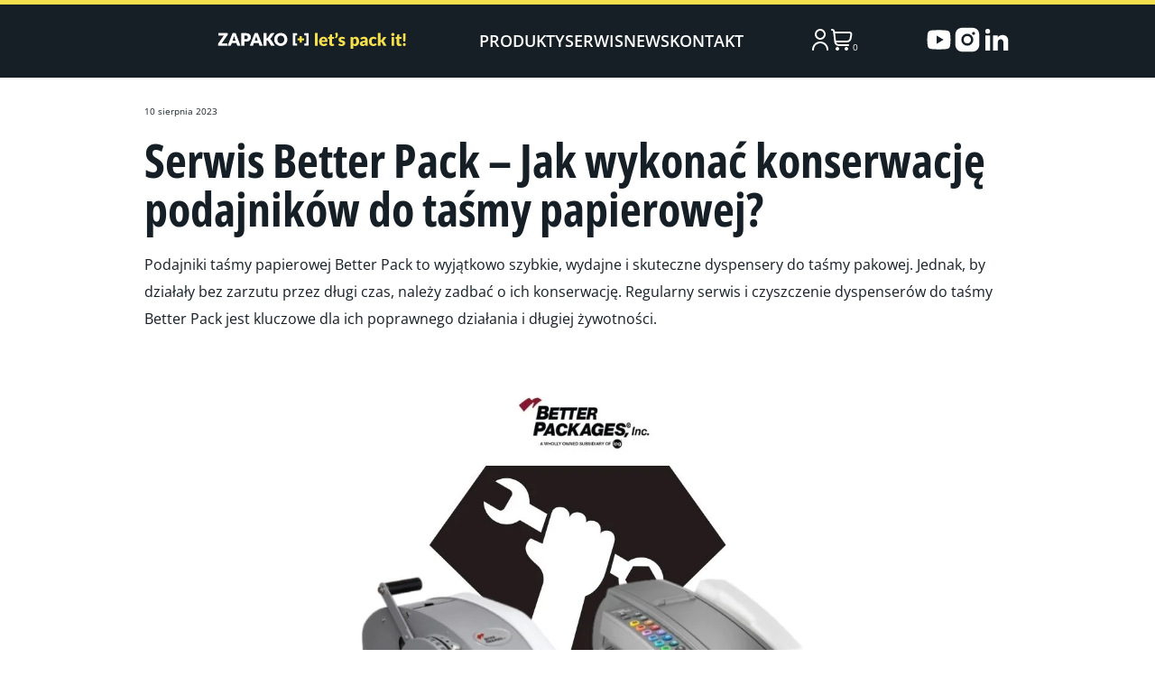

--- FILE ---
content_type: text/html; charset=UTF-8
request_url: https://www.zapako.pl/serwis-better-pack/
body_size: 49768
content:
<!DOCTYPE html><html dir="ltr" lang="pl-PL" prefix="og: https://ogp.me/ns#"><head><meta charset="UTF-8"><script>if(navigator.userAgent.match(/MSIE|Internet Explorer/i)||navigator.userAgent.match(/Trident\/7\..*?rv:11/i)){var href=document.location.href;if(!href.match(/[?&]nowprocket/)){if(href.indexOf("?")==-1){if(href.indexOf("#")==-1){document.location.href=href+"?nowprocket=1"}else{document.location.href=href.replace("#","?nowprocket=1#")}}else{if(href.indexOf("#")==-1){document.location.href=href+"&nowprocket=1"}else{document.location.href=href.replace("#","&nowprocket=1#")}}}}</script><script>(()=>{class RocketLazyLoadScripts{constructor(){this.v="2.0.4",this.userEvents=["keydown","keyup","mousedown","mouseup","mousemove","mouseover","mouseout","touchmove","touchstart","touchend","touchcancel","wheel","click","dblclick","input"],this.attributeEvents=["onblur","onclick","oncontextmenu","ondblclick","onfocus","onmousedown","onmouseenter","onmouseleave","onmousemove","onmouseout","onmouseover","onmouseup","onmousewheel","onscroll","onsubmit"]}async t(){this.i(),this.o(),/iP(ad|hone)/.test(navigator.userAgent)&&this.h(),this.u(),this.l(this),this.m(),this.k(this),this.p(this),this._(),await Promise.all([this.R(),this.L()]),this.lastBreath=Date.now(),this.S(this),this.P(),this.D(),this.O(),this.M(),await this.C(this.delayedScripts.normal),await this.C(this.delayedScripts.defer),await this.C(this.delayedScripts.async),await this.T(),await this.F(),await this.j(),await this.A(),window.dispatchEvent(new Event("rocket-allScriptsLoaded")),this.everythingLoaded=!0,this.lastTouchEnd&&await new Promise(t=>setTimeout(t,500-Date.now()+this.lastTouchEnd)),this.I(),this.H(),this.U(),this.W()}i(){this.CSPIssue=sessionStorage.getItem("rocketCSPIssue"),document.addEventListener("securitypolicyviolation",t=>{this.CSPIssue||"script-src-elem"!==t.violatedDirective||"data"!==t.blockedURI||(this.CSPIssue=!0,sessionStorage.setItem("rocketCSPIssue",!0))},{isRocket:!0})}o(){window.addEventListener("pageshow",t=>{this.persisted=t.persisted,this.realWindowLoadedFired=!0},{isRocket:!0}),window.addEventListener("pagehide",()=>{this.onFirstUserAction=null},{isRocket:!0})}h(){let t;function e(e){t=e}window.addEventListener("touchstart",e,{isRocket:!0}),window.addEventListener("touchend",function i(o){o.changedTouches[0]&&t.changedTouches[0]&&Math.abs(o.changedTouches[0].pageX-t.changedTouches[0].pageX)<10&&Math.abs(o.changedTouches[0].pageY-t.changedTouches[0].pageY)<10&&o.timeStamp-t.timeStamp<200&&(window.removeEventListener("touchstart",e,{isRocket:!0}),window.removeEventListener("touchend",i,{isRocket:!0}),"INPUT"===o.target.tagName&&"text"===o.target.type||(o.target.dispatchEvent(new TouchEvent("touchend",{target:o.target,bubbles:!0})),o.target.dispatchEvent(new MouseEvent("mouseover",{target:o.target,bubbles:!0})),o.target.dispatchEvent(new PointerEvent("click",{target:o.target,bubbles:!0,cancelable:!0,detail:1,clientX:o.changedTouches[0].clientX,clientY:o.changedTouches[0].clientY})),event.preventDefault()))},{isRocket:!0})}q(t){this.userActionTriggered||("mousemove"!==t.type||this.firstMousemoveIgnored?"keyup"===t.type||"mouseover"===t.type||"mouseout"===t.type||(this.userActionTriggered=!0,this.onFirstUserAction&&this.onFirstUserAction()):this.firstMousemoveIgnored=!0),"click"===t.type&&t.preventDefault(),t.stopPropagation(),t.stopImmediatePropagation(),"touchstart"===this.lastEvent&&"touchend"===t.type&&(this.lastTouchEnd=Date.now()),"click"===t.type&&(this.lastTouchEnd=0),this.lastEvent=t.type,t.composedPath&&t.composedPath()[0].getRootNode()instanceof ShadowRoot&&(t.rocketTarget=t.composedPath()[0]),this.savedUserEvents.push(t)}u(){this.savedUserEvents=[],this.userEventHandler=this.q.bind(this),this.userEvents.forEach(t=>window.addEventListener(t,this.userEventHandler,{passive:!1,isRocket:!0})),document.addEventListener("visibilitychange",this.userEventHandler,{isRocket:!0})}U(){this.userEvents.forEach(t=>window.removeEventListener(t,this.userEventHandler,{passive:!1,isRocket:!0})),document.removeEventListener("visibilitychange",this.userEventHandler,{isRocket:!0}),this.savedUserEvents.forEach(t=>{(t.rocketTarget||t.target).dispatchEvent(new window[t.constructor.name](t.type,t))})}m(){const t="return false",e=Array.from(this.attributeEvents,t=>"data-rocket-"+t),i="["+this.attributeEvents.join("],[")+"]",o="[data-rocket-"+this.attributeEvents.join("],[data-rocket-")+"]",s=(e,i,o)=>{o&&o!==t&&(e.setAttribute("data-rocket-"+i,o),e["rocket"+i]=new Function("event",o),e.setAttribute(i,t))};new MutationObserver(t=>{for(const n of t)"attributes"===n.type&&(n.attributeName.startsWith("data-rocket-")||this.everythingLoaded?n.attributeName.startsWith("data-rocket-")&&this.everythingLoaded&&this.N(n.target,n.attributeName.substring(12)):s(n.target,n.attributeName,n.target.getAttribute(n.attributeName))),"childList"===n.type&&n.addedNodes.forEach(t=>{if(t.nodeType===Node.ELEMENT_NODE)if(this.everythingLoaded)for(const i of[t,...t.querySelectorAll(o)])for(const t of i.getAttributeNames())e.includes(t)&&this.N(i,t.substring(12));else for(const e of[t,...t.querySelectorAll(i)])for(const t of e.getAttributeNames())this.attributeEvents.includes(t)&&s(e,t,e.getAttribute(t))})}).observe(document,{subtree:!0,childList:!0,attributeFilter:[...this.attributeEvents,...e]})}I(){this.attributeEvents.forEach(t=>{document.querySelectorAll("[data-rocket-"+t+"]").forEach(e=>{this.N(e,t)})})}N(t,e){const i=t.getAttribute("data-rocket-"+e);i&&(t.setAttribute(e,i),t.removeAttribute("data-rocket-"+e))}k(t){Object.defineProperty(HTMLElement.prototype,"onclick",{get(){return this.rocketonclick||null},set(e){this.rocketonclick=e,this.setAttribute(t.everythingLoaded?"onclick":"data-rocket-onclick","this.rocketonclick(event)")}})}S(t){function e(e,i){let o=e[i];e[i]=null,Object.defineProperty(e,i,{get:()=>o,set(s){t.everythingLoaded?o=s:e["rocket"+i]=o=s}})}e(document,"onreadystatechange"),e(window,"onload"),e(window,"onpageshow");try{Object.defineProperty(document,"readyState",{get:()=>t.rocketReadyState,set(e){t.rocketReadyState=e},configurable:!0}),document.readyState="loading"}catch(t){console.log("WPRocket DJE readyState conflict, bypassing")}}l(t){this.originalAddEventListener=EventTarget.prototype.addEventListener,this.originalRemoveEventListener=EventTarget.prototype.removeEventListener,this.savedEventListeners=[],EventTarget.prototype.addEventListener=function(e,i,o){o&&o.isRocket||!t.B(e,this)&&!t.userEvents.includes(e)||t.B(e,this)&&!t.userActionTriggered||e.startsWith("rocket-")||t.everythingLoaded?t.originalAddEventListener.call(this,e,i,o):(t.savedEventListeners.push({target:this,remove:!1,type:e,func:i,options:o}),"mouseenter"!==e&&"mouseleave"!==e||t.originalAddEventListener.call(this,e,t.savedUserEvents.push,o))},EventTarget.prototype.removeEventListener=function(e,i,o){o&&o.isRocket||!t.B(e,this)&&!t.userEvents.includes(e)||t.B(e,this)&&!t.userActionTriggered||e.startsWith("rocket-")||t.everythingLoaded?t.originalRemoveEventListener.call(this,e,i,o):t.savedEventListeners.push({target:this,remove:!0,type:e,func:i,options:o})}}J(t,e){this.savedEventListeners=this.savedEventListeners.filter(i=>{let o=i.type,s=i.target||window;return e!==o||t!==s||(this.B(o,s)&&(i.type="rocket-"+o),this.$(i),!1)})}H(){EventTarget.prototype.addEventListener=this.originalAddEventListener,EventTarget.prototype.removeEventListener=this.originalRemoveEventListener,this.savedEventListeners.forEach(t=>this.$(t))}$(t){t.remove?this.originalRemoveEventListener.call(t.target,t.type,t.func,t.options):this.originalAddEventListener.call(t.target,t.type,t.func,t.options)}p(t){let e;function i(e){return t.everythingLoaded?e:e.split(" ").map(t=>"load"===t||t.startsWith("load.")?"rocket-jquery-load":t).join(" ")}function o(o){function s(e){const s=o.fn[e];o.fn[e]=o.fn.init.prototype[e]=function(){return this[0]===window&&t.userActionTriggered&&("string"==typeof arguments[0]||arguments[0]instanceof String?arguments[0]=i(arguments[0]):"object"==typeof arguments[0]&&Object.keys(arguments[0]).forEach(t=>{const e=arguments[0][t];delete arguments[0][t],arguments[0][i(t)]=e})),s.apply(this,arguments),this}}if(o&&o.fn&&!t.allJQueries.includes(o)){const e={DOMContentLoaded:[],"rocket-DOMContentLoaded":[]};for(const t in e)document.addEventListener(t,()=>{e[t].forEach(t=>t())},{isRocket:!0});o.fn.ready=o.fn.init.prototype.ready=function(i){function s(){parseInt(o.fn.jquery)>2?setTimeout(()=>i.bind(document)(o)):i.bind(document)(o)}return"function"==typeof i&&(t.realDomReadyFired?!t.userActionTriggered||t.fauxDomReadyFired?s():e["rocket-DOMContentLoaded"].push(s):e.DOMContentLoaded.push(s)),o([])},s("on"),s("one"),s("off"),t.allJQueries.push(o)}e=o}t.allJQueries=[],o(window.jQuery),Object.defineProperty(window,"jQuery",{get:()=>e,set(t){o(t)}})}P(){const t=new Map;document.write=document.writeln=function(e){const i=document.currentScript,o=document.createRange(),s=i.parentElement;let n=t.get(i);void 0===n&&(n=i.nextSibling,t.set(i,n));const c=document.createDocumentFragment();o.setStart(c,0),c.appendChild(o.createContextualFragment(e)),s.insertBefore(c,n)}}async R(){return new Promise(t=>{this.userActionTriggered?t():this.onFirstUserAction=t})}async L(){return new Promise(t=>{document.addEventListener("DOMContentLoaded",()=>{this.realDomReadyFired=!0,t()},{isRocket:!0})})}async j(){return this.realWindowLoadedFired?Promise.resolve():new Promise(t=>{window.addEventListener("load",t,{isRocket:!0})})}M(){this.pendingScripts=[];this.scriptsMutationObserver=new MutationObserver(t=>{for(const e of t)e.addedNodes.forEach(t=>{"SCRIPT"!==t.tagName||t.noModule||t.isWPRocket||this.pendingScripts.push({script:t,promise:new Promise(e=>{const i=()=>{const i=this.pendingScripts.findIndex(e=>e.script===t);i>=0&&this.pendingScripts.splice(i,1),e()};t.addEventListener("load",i,{isRocket:!0}),t.addEventListener("error",i,{isRocket:!0}),setTimeout(i,1e3)})})})}),this.scriptsMutationObserver.observe(document,{childList:!0,subtree:!0})}async F(){await this.X(),this.pendingScripts.length?(await this.pendingScripts[0].promise,await this.F()):this.scriptsMutationObserver.disconnect()}D(){this.delayedScripts={normal:[],async:[],defer:[]},document.querySelectorAll("script[type$=rocketlazyloadscript]").forEach(t=>{t.hasAttribute("data-rocket-src")?t.hasAttribute("async")&&!1!==t.async?this.delayedScripts.async.push(t):t.hasAttribute("defer")&&!1!==t.defer||"module"===t.getAttribute("data-rocket-type")?this.delayedScripts.defer.push(t):this.delayedScripts.normal.push(t):this.delayedScripts.normal.push(t)})}async _(){await this.L();let t=[];document.querySelectorAll("script[type$=rocketlazyloadscript][data-rocket-src]").forEach(e=>{let i=e.getAttribute("data-rocket-src");if(i&&!i.startsWith("data:")){i.startsWith("//")&&(i=location.protocol+i);try{const o=new URL(i).origin;o!==location.origin&&t.push({src:o,crossOrigin:e.crossOrigin||"module"===e.getAttribute("data-rocket-type")})}catch(t){}}}),t=[...new Map(t.map(t=>[JSON.stringify(t),t])).values()],this.Y(t,"preconnect")}async G(t){if(await this.K(),!0!==t.noModule||!("noModule"in HTMLScriptElement.prototype))return new Promise(e=>{let i;function o(){(i||t).setAttribute("data-rocket-status","executed"),e()}try{if(navigator.userAgent.includes("Firefox/")||""===navigator.vendor||this.CSPIssue)i=document.createElement("script"),[...t.attributes].forEach(t=>{let e=t.nodeName;"type"!==e&&("data-rocket-type"===e&&(e="type"),"data-rocket-src"===e&&(e="src"),i.setAttribute(e,t.nodeValue))}),t.text&&(i.text=t.text),t.nonce&&(i.nonce=t.nonce),i.hasAttribute("src")?(i.addEventListener("load",o,{isRocket:!0}),i.addEventListener("error",()=>{i.setAttribute("data-rocket-status","failed-network"),e()},{isRocket:!0}),setTimeout(()=>{i.isConnected||e()},1)):(i.text=t.text,o()),i.isWPRocket=!0,t.parentNode.replaceChild(i,t);else{const i=t.getAttribute("data-rocket-type"),s=t.getAttribute("data-rocket-src");i?(t.type=i,t.removeAttribute("data-rocket-type")):t.removeAttribute("type"),t.addEventListener("load",o,{isRocket:!0}),t.addEventListener("error",i=>{this.CSPIssue&&i.target.src.startsWith("data:")?(console.log("WPRocket: CSP fallback activated"),t.removeAttribute("src"),this.G(t).then(e)):(t.setAttribute("data-rocket-status","failed-network"),e())},{isRocket:!0}),s?(t.fetchPriority="high",t.removeAttribute("data-rocket-src"),t.src=s):t.src="data:text/javascript;base64,"+window.btoa(unescape(encodeURIComponent(t.text)))}}catch(i){t.setAttribute("data-rocket-status","failed-transform"),e()}});t.setAttribute("data-rocket-status","skipped")}async C(t){const e=t.shift();return e?(e.isConnected&&await this.G(e),this.C(t)):Promise.resolve()}O(){this.Y([...this.delayedScripts.normal,...this.delayedScripts.defer,...this.delayedScripts.async],"preload")}Y(t,e){this.trash=this.trash||[];let i=!0;var o=document.createDocumentFragment();t.forEach(t=>{const s=t.getAttribute&&t.getAttribute("data-rocket-src")||t.src;if(s&&!s.startsWith("data:")){const n=document.createElement("link");n.href=s,n.rel=e,"preconnect"!==e&&(n.as="script",n.fetchPriority=i?"high":"low"),t.getAttribute&&"module"===t.getAttribute("data-rocket-type")&&(n.crossOrigin=!0),t.crossOrigin&&(n.crossOrigin=t.crossOrigin),t.integrity&&(n.integrity=t.integrity),t.nonce&&(n.nonce=t.nonce),o.appendChild(n),this.trash.push(n),i=!1}}),document.head.appendChild(o)}W(){this.trash.forEach(t=>t.remove())}async T(){try{document.readyState="interactive"}catch(t){}this.fauxDomReadyFired=!0;try{await this.K(),this.J(document,"readystatechange"),document.dispatchEvent(new Event("rocket-readystatechange")),await this.K(),document.rocketonreadystatechange&&document.rocketonreadystatechange(),await this.K(),this.J(document,"DOMContentLoaded"),document.dispatchEvent(new Event("rocket-DOMContentLoaded")),await this.K(),this.J(window,"DOMContentLoaded"),window.dispatchEvent(new Event("rocket-DOMContentLoaded"))}catch(t){console.error(t)}}async A(){try{document.readyState="complete"}catch(t){}try{await this.K(),this.J(document,"readystatechange"),document.dispatchEvent(new Event("rocket-readystatechange")),await this.K(),document.rocketonreadystatechange&&document.rocketonreadystatechange(),await this.K(),this.J(window,"load"),window.dispatchEvent(new Event("rocket-load")),await this.K(),window.rocketonload&&window.rocketonload(),await this.K(),this.allJQueries.forEach(t=>t(window).trigger("rocket-jquery-load")),await this.K(),this.J(window,"pageshow");const t=new Event("rocket-pageshow");t.persisted=this.persisted,window.dispatchEvent(t),await this.K(),window.rocketonpageshow&&window.rocketonpageshow({persisted:this.persisted})}catch(t){console.error(t)}}async K(){Date.now()-this.lastBreath>45&&(await this.X(),this.lastBreath=Date.now())}async X(){return document.hidden?new Promise(t=>setTimeout(t)):new Promise(t=>requestAnimationFrame(t))}B(t,e){return e===document&&"readystatechange"===t||(e===document&&"DOMContentLoaded"===t||(e===window&&"DOMContentLoaded"===t||(e===window&&"load"===t||e===window&&"pageshow"===t)))}static run(){(new RocketLazyLoadScripts).t()}}RocketLazyLoadScripts.run()})();</script><meta name="viewport" content="width=device-width, initial-scale=1, shrink-to-fit=no"><meta name="theme-color" content="#F5DF4D"><link rel="preconnect" href="https://fonts.gstatic.com" crossorigin><link rel="preconnect" href="https://fonts.gstatic.com" crossorigin><script type="rocketlazyloadscript" data-minify="1" data-rocket-src="https://www.zapako.pl/wp-content/cache/min/1/aos@2.3.1/dist/aos.js?ver=1762166683" data-rocket-defer defer></script><script type="rocketlazyloadscript" data-rocket-src="https://cdn.jsdelivr.net/npm/swiper@8/swiper-bundle.min.js" data-rocket-defer defer></script><style type="text/css"></style><style></style><meta name="description" content="Podajniki taśmy papierowej Better Pack to wyjątkowo szybkie, wydajne i skuteczne dyspensery do taśmy pakowej. Jednak, by działały bez zarzutu przez długi czas, należy zadbać o ich konserwację. Regularny serwis i czyszczenie dyspenserów do taśmy Better Pack jest kluczowe dla ich poprawnego działania i długiej żywotności." /><meta name="robots" content="max-image-preview:large" /><meta name="author" content="admin"/><link rel="canonical" href="https://www.zapako.pl/serwis-better-pack/" /><meta name="generator" content="All in One SEO (AIOSEO) 4.8.9" /><meta property="og:locale" content="pl_PL" /><meta property="og:site_name" content="ZAPAKO - Maszyny do pakowania, wypełniacze do paczek, taśma papierowa, Papier Bąbelkowy" /><meta property="og:type" content="article" /><meta property="og:title" content="Serwis Better Pack – Jak wykonać konserwację podajników do taśmy papierowej? - ZAPAKO" /><meta property="og:description" content="Podajniki taśmy papierowej Better Pack to wyjątkowo szybkie, wydajne i skuteczne dyspensery do taśmy pakowej. Jednak, by działały bez zarzutu przez długi czas, należy zadbać o ich konserwację. Regularny serwis i czyszczenie dyspenserów do taśmy Better Pack jest kluczowe dla ich poprawnego działania i długiej żywotności." /><meta property="og:url" content="https://www.zapako.pl/serwis-better-pack/" /><meta property="article:published_time" content="2023-08-10T14:25:12+00:00" /><meta property="article:modified_time" content="2025-10-22T12:58:37+00:00" /><meta name="twitter:card" content="summary_large_image" /><meta name="twitter:title" content="Serwis Better Pack – Jak wykonać konserwację podajników do taśmy papierowej? - ZAPAKO" /><meta name="twitter:description" content="Podajniki taśmy papierowej Better Pack to wyjątkowo szybkie, wydajne i skuteczne dyspensery do taśmy pakowej. Jednak, by działały bez zarzutu przez długi czas, należy zadbać o ich konserwację. Regularny serwis i czyszczenie dyspenserów do taśmy Better Pack jest kluczowe dla ich poprawnego działania i długiej żywotności." /><script type="application/ld+json" class="aioseo-schema">{"@context":"https:\/\/schema.org","@graph":[{"@type":"BlogPosting","@id":"https:\/\/www.zapako.pl\/serwis-better-pack\/#blogposting","name":"Serwis Better Pack \u2013 Jak wykona\u0107 konserwacj\u0119 podajnik\u00f3w do ta\u015bmy papierowej? - ZAPAKO","headline":"Serwis Better Pack &#8211; Jak wykona\u0107 konserwacj\u0119 podajnik\u00f3w do ta\u015bmy papierowej?","author":{"@id":"https:\/\/www.zapako.pl\/author\/admin\/#author"},"publisher":{"@id":"https:\/\/www.zapako.pl\/#organization"},"image":{"@type":"ImageObject","url":"https:\/\/www.zapako.pl\/wp-content\/uploads\/2023\/08\/Nacinarkado-kartonow-vs-3.jpg","width":1000,"height":1000,"caption":"serwis maszyn do ta\u015bmy wat BetterPack od Zapako"},"datePublished":"2023-08-10T16:25:12+02:00","dateModified":"2025-10-22T14:58:37+02:00","inLanguage":"pl-PL","mainEntityOfPage":{"@id":"https:\/\/www.zapako.pl\/serwis-better-pack\/#webpage"},"isPartOf":{"@id":"https:\/\/www.zapako.pl\/serwis-better-pack\/#webpage"},"articleSection":"Bez kategorii, PL"},{"@type":"BreadcrumbList","@id":"https:\/\/www.zapako.pl\/serwis-better-pack\/#breadcrumblist","itemListElement":[{"@type":"ListItem","@id":"https:\/\/www.zapako.pl#listItem","position":1,"name":"Home","item":"https:\/\/www.zapako.pl","nextItem":{"@type":"ListItem","@id":"https:\/\/www.zapako.pl\/category\/bez-kategorii\/#listItem","name":"Bez kategorii"}},{"@type":"ListItem","@id":"https:\/\/www.zapako.pl\/category\/bez-kategorii\/#listItem","position":2,"name":"Bez kategorii","item":"https:\/\/www.zapako.pl\/category\/bez-kategorii\/","nextItem":{"@type":"ListItem","@id":"https:\/\/www.zapako.pl\/serwis-better-pack\/#listItem","name":"Serwis Better Pack &#8211; Jak wykona\u0107 konserwacj\u0119 podajnik\u00f3w do ta\u015bmy papierowej?"},"previousItem":{"@type":"ListItem","@id":"https:\/\/www.zapako.pl#listItem","name":"Home"}},{"@type":"ListItem","@id":"https:\/\/www.zapako.pl\/serwis-better-pack\/#listItem","position":3,"name":"Serwis Better Pack &#8211; Jak wykona\u0107 konserwacj\u0119 podajnik\u00f3w do ta\u015bmy papierowej?","previousItem":{"@type":"ListItem","@id":"https:\/\/www.zapako.pl\/category\/bez-kategorii\/#listItem","name":"Bez kategorii"}}]},{"@type":"Organization","@id":"https:\/\/www.zapako.pl\/#organization","name":"ZAPAKO","description":"Maszyny do pakowania, wype\u0142niacze do paczek, ta\u015bma papierowa, Papier B\u0105belkowy","url":"https:\/\/www.zapako.pl\/"},{"@type":"Person","@id":"https:\/\/www.zapako.pl\/author\/admin\/#author","url":"https:\/\/www.zapako.pl\/author\/admin\/","name":"admin","image":{"@type":"ImageObject","@id":"https:\/\/www.zapako.pl\/serwis-better-pack\/#authorImage","url":"https:\/\/secure.gravatar.com\/avatar\/fd572ac9d864cd47cc356e3d0694ed5ab65d46cd27776824c0ccbdec1dc239ad?s=96&d=mm&r=g","width":96,"height":96,"caption":"admin"}},{"@type":"WebPage","@id":"https:\/\/www.zapako.pl\/serwis-better-pack\/#webpage","url":"https:\/\/www.zapako.pl\/serwis-better-pack\/","name":"Serwis Better Pack \u2013 Jak wykona\u0107 konserwacj\u0119 podajnik\u00f3w do ta\u015bmy papierowej? - ZAPAKO","description":"Podajniki ta\u015bmy papierowej Better Pack to wyj\u0105tkowo szybkie, wydajne i skuteczne dyspensery do ta\u015bmy pakowej. Jednak, by dzia\u0142a\u0142y bez zarzutu przez d\u0142ugi czas, nale\u017cy zadba\u0107 o ich konserwacj\u0119. Regularny serwis i czyszczenie dyspenser\u00f3w do ta\u015bmy Better Pack jest kluczowe dla ich poprawnego dzia\u0142ania i d\u0142ugiej \u017cywotno\u015bci.","inLanguage":"pl-PL","isPartOf":{"@id":"https:\/\/www.zapako.pl\/#website"},"breadcrumb":{"@id":"https:\/\/www.zapako.pl\/serwis-better-pack\/#breadcrumblist"},"author":{"@id":"https:\/\/www.zapako.pl\/author\/admin\/#author"},"creator":{"@id":"https:\/\/www.zapako.pl\/author\/admin\/#author"},"image":{"@type":"ImageObject","url":"https:\/\/www.zapako.pl\/wp-content\/uploads\/2023\/08\/Nacinarkado-kartonow-vs-3.jpg","@id":"https:\/\/www.zapako.pl\/serwis-better-pack\/#mainImage","width":1000,"height":1000,"caption":"serwis maszyn do ta\u015bmy wat BetterPack od Zapako"},"primaryImageOfPage":{"@id":"https:\/\/www.zapako.pl\/serwis-better-pack\/#mainImage"},"datePublished":"2023-08-10T16:25:12+02:00","dateModified":"2025-10-22T14:58:37+02:00"},{"@type":"WebSite","@id":"https:\/\/www.zapako.pl\/#website","url":"https:\/\/www.zapako.pl\/","name":"ZAPAKO","description":"Maszyny do pakowania, wype\u0142niacze do paczek, ta\u015bma papierowa, Papier B\u0105belkowy","inLanguage":"pl-PL","publisher":{"@id":"https:\/\/www.zapako.pl\/#organization"}}]}</script><script data-cfasync="false" data-pagespeed-no-defer>var gtm4wp_datalayer_name = "dataLayer";var dataLayer = dataLayer || [];</script><title>Serwis Better Pack – Jak wykonać konserwację podajników do taśmy papierowej? - ZAPAKO</title><link crossorigin data-rocket-preconnect href="https://www.clarity.ms" rel="preconnect"><link crossorigin data-rocket-preconnect href="https://www.gstatic.com" rel="preconnect"><link crossorigin data-rocket-preconnect href="https://scripts.clarity.ms" rel="preconnect"><link crossorigin data-rocket-preconnect href="https://www.googletagmanager.com" rel="preconnect"><link crossorigin data-rocket-preconnect href="https://cdn.jsdelivr.net" rel="preconnect"><link crossorigin data-rocket-preconnect href="https://fonts.gstatic.com" rel="preconnect"><link crossorigin data-rocket-preconnect href="https://polyfill.io" rel="preconnect"><link crossorigin data-rocket-preconnect href="https://www.google.com" rel="preconnect"><link crossorigin data-rocket-preconnect href="https://googleads.g.doubleclick.net" rel="preconnect"><link crossorigin data-rocket-preload as="font" href="https://fonts.gstatic.com/s/opensans/v44/memvYaGs126MiZpBA-UvWbX2vVnXBbObj2OVTSGmu1aB.woff2" rel="preload"><link crossorigin data-rocket-preload as="font" href="https://fonts.gstatic.com/s/opensans/v44/memvYaGs126MiZpBA-UvWbX2vVnXBbObj2OVTS-muw.woff2" rel="preload"><link crossorigin data-rocket-preload as="font" href="https://www.zapako.pl/wp-content/plugins/woocommerce/assets/fonts/WooCommerce.woff2" rel="preload"><link crossorigin data-rocket-preload as="font" href="https://www.zapako.pl/wp-content/themes/website_style/dist/fonts/OpenSans_Condensed-Bold.ttf" rel="preload"><link crossorigin data-rocket-preload as="font" href="https://www.zapako.pl/wp-content/plugins/gdpr-cookie-compliance/dist/fonts/nunito-v8-latin-regular.woff2" rel="preload"><link crossorigin data-rocket-preload as="font" href="https://www.zapako.pl/wp-content/plugins/gdpr-cookie-compliance/dist/fonts/nunito-v8-latin-700.woff2" rel="preload"><style id="wpr-usedcss">@font-face{font-family:'Open Sans';font-style:normal;font-weight:300;font-stretch:100%;font-display:swap;src:url(https://fonts.gstatic.com/s/opensans/v44/memvYaGs126MiZpBA-UvWbX2vVnXBbObj2OVTSGmu1aB.woff2) format('woff2');unicode-range:U+0100-02BA,U+02BD-02C5,U+02C7-02CC,U+02CE-02D7,U+02DD-02FF,U+0304,U+0308,U+0329,U+1D00-1DBF,U+1E00-1E9F,U+1EF2-1EFF,U+2020,U+20A0-20AB,U+20AD-20C0,U+2113,U+2C60-2C7F,U+A720-A7FF}@font-face{font-family:'Open Sans';font-style:normal;font-weight:300;font-stretch:100%;font-display:swap;src:url(https://fonts.gstatic.com/s/opensans/v44/memvYaGs126MiZpBA-UvWbX2vVnXBbObj2OVTS-muw.woff2) format('woff2');unicode-range:U+0000-00FF,U+0131,U+0152-0153,U+02BB-02BC,U+02C6,U+02DA,U+02DC,U+0304,U+0308,U+0329,U+2000-206F,U+20AC,U+2122,U+2191,U+2193,U+2212,U+2215,U+FEFF,U+FFFD}@font-face{font-family:'Open Sans';font-style:normal;font-weight:400;font-stretch:100%;font-display:swap;src:url(https://fonts.gstatic.com/s/opensans/v44/memvYaGs126MiZpBA-UvWbX2vVnXBbObj2OVTSGmu1aB.woff2) format('woff2');unicode-range:U+0100-02BA,U+02BD-02C5,U+02C7-02CC,U+02CE-02D7,U+02DD-02FF,U+0304,U+0308,U+0329,U+1D00-1DBF,U+1E00-1E9F,U+1EF2-1EFF,U+2020,U+20A0-20AB,U+20AD-20C0,U+2113,U+2C60-2C7F,U+A720-A7FF}@font-face{font-family:'Open Sans';font-style:normal;font-weight:400;font-stretch:100%;font-display:swap;src:url(https://fonts.gstatic.com/s/opensans/v44/memvYaGs126MiZpBA-UvWbX2vVnXBbObj2OVTS-muw.woff2) format('woff2');unicode-range:U+0000-00FF,U+0131,U+0152-0153,U+02BB-02BC,U+02C6,U+02DA,U+02DC,U+0304,U+0308,U+0329,U+2000-206F,U+20AC,U+2122,U+2191,U+2193,U+2212,U+2215,U+FEFF,U+FFFD}@font-face{font-family:'Open Sans';font-style:normal;font-weight:500;font-stretch:100%;font-display:swap;src:url(https://fonts.gstatic.com/s/opensans/v44/memvYaGs126MiZpBA-UvWbX2vVnXBbObj2OVTSGmu1aB.woff2) format('woff2');unicode-range:U+0100-02BA,U+02BD-02C5,U+02C7-02CC,U+02CE-02D7,U+02DD-02FF,U+0304,U+0308,U+0329,U+1D00-1DBF,U+1E00-1E9F,U+1EF2-1EFF,U+2020,U+20A0-20AB,U+20AD-20C0,U+2113,U+2C60-2C7F,U+A720-A7FF}@font-face{font-family:'Open Sans';font-style:normal;font-weight:500;font-stretch:100%;font-display:swap;src:url(https://fonts.gstatic.com/s/opensans/v44/memvYaGs126MiZpBA-UvWbX2vVnXBbObj2OVTS-muw.woff2) format('woff2');unicode-range:U+0000-00FF,U+0131,U+0152-0153,U+02BB-02BC,U+02C6,U+02DA,U+02DC,U+0304,U+0308,U+0329,U+2000-206F,U+20AC,U+2122,U+2191,U+2193,U+2212,U+2215,U+FEFF,U+FFFD}@font-face{font-family:'Open Sans';font-style:normal;font-weight:600;font-stretch:100%;font-display:swap;src:url(https://fonts.gstatic.com/s/opensans/v44/memvYaGs126MiZpBA-UvWbX2vVnXBbObj2OVTSGmu1aB.woff2) format('woff2');unicode-range:U+0100-02BA,U+02BD-02C5,U+02C7-02CC,U+02CE-02D7,U+02DD-02FF,U+0304,U+0308,U+0329,U+1D00-1DBF,U+1E00-1E9F,U+1EF2-1EFF,U+2020,U+20A0-20AB,U+20AD-20C0,U+2113,U+2C60-2C7F,U+A720-A7FF}@font-face{font-family:'Open Sans';font-style:normal;font-weight:600;font-stretch:100%;font-display:swap;src:url(https://fonts.gstatic.com/s/opensans/v44/memvYaGs126MiZpBA-UvWbX2vVnXBbObj2OVTS-muw.woff2) format('woff2');unicode-range:U+0000-00FF,U+0131,U+0152-0153,U+02BB-02BC,U+02C6,U+02DA,U+02DC,U+0304,U+0308,U+0329,U+2000-206F,U+20AC,U+2122,U+2191,U+2193,U+2212,U+2215,U+FEFF,U+FFFD}@font-face{font-family:'Open Sans';font-style:normal;font-weight:700;font-stretch:100%;font-display:swap;src:url(https://fonts.gstatic.com/s/opensans/v44/memvYaGs126MiZpBA-UvWbX2vVnXBbObj2OVTSGmu1aB.woff2) format('woff2');unicode-range:U+0100-02BA,U+02BD-02C5,U+02C7-02CC,U+02CE-02D7,U+02DD-02FF,U+0304,U+0308,U+0329,U+1D00-1DBF,U+1E00-1E9F,U+1EF2-1EFF,U+2020,U+20A0-20AB,U+20AD-20C0,U+2113,U+2C60-2C7F,U+A720-A7FF}@font-face{font-family:'Open Sans';font-style:normal;font-weight:700;font-stretch:100%;font-display:swap;src:url(https://fonts.gstatic.com/s/opensans/v44/memvYaGs126MiZpBA-UvWbX2vVnXBbObj2OVTS-muw.woff2) format('woff2');unicode-range:U+0000-00FF,U+0131,U+0152-0153,U+02BB-02BC,U+02C6,U+02DA,U+02DC,U+0304,U+0308,U+0329,U+2000-206F,U+20AC,U+2122,U+2191,U+2193,U+2212,U+2215,U+FEFF,U+FFFD}@font-face{font-family:'Open Sans';font-style:normal;font-weight:800;font-stretch:100%;font-display:swap;src:url(https://fonts.gstatic.com/s/opensans/v44/memvYaGs126MiZpBA-UvWbX2vVnXBbObj2OVTSGmu1aB.woff2) format('woff2');unicode-range:U+0100-02BA,U+02BD-02C5,U+02C7-02CC,U+02CE-02D7,U+02DD-02FF,U+0304,U+0308,U+0329,U+1D00-1DBF,U+1E00-1E9F,U+1EF2-1EFF,U+2020,U+20A0-20AB,U+20AD-20C0,U+2113,U+2C60-2C7F,U+A720-A7FF}@font-face{font-family:'Open Sans';font-style:normal;font-weight:800;font-stretch:100%;font-display:swap;src:url(https://fonts.gstatic.com/s/opensans/v44/memvYaGs126MiZpBA-UvWbX2vVnXBbObj2OVTS-muw.woff2) format('woff2');unicode-range:U+0000-00FF,U+0131,U+0152-0153,U+02BB-02BC,U+02C6,U+02DA,U+02DC,U+0304,U+0308,U+0329,U+2000-206F,U+20AC,U+2122,U+2191,U+2193,U+2212,U+2215,U+FEFF,U+FFFD}[data-aos][data-aos][data-aos-duration="100"],body[data-aos-duration="100"] [data-aos]{transition-duration:.1s}[data-aos][data-aos][data-aos-delay="100"],body[data-aos-delay="100"] [data-aos]{transition-delay:0}[data-aos][data-aos][data-aos-delay="100"].aos-animate,body[data-aos-delay="100"] [data-aos].aos-animate{transition-delay:.1s}[data-aos][data-aos][data-aos-duration="300"],body[data-aos-duration="300"] [data-aos]{transition-duration:.3s}[data-aos][data-aos][data-aos-delay="300"],body[data-aos-delay="300"] [data-aos]{transition-delay:0}[data-aos][data-aos][data-aos-delay="300"].aos-animate,body[data-aos-delay="300"] [data-aos].aos-animate{transition-delay:.3s}[data-aos][data-aos][data-aos-duration="350"],body[data-aos-duration="350"] [data-aos]{transition-duration:.35s}[data-aos][data-aos][data-aos-delay="350"],body[data-aos-delay="350"] [data-aos]{transition-delay:0}[data-aos][data-aos][data-aos-delay="350"].aos-animate,body[data-aos-delay="350"] [data-aos].aos-animate{transition-delay:.35s}[data-aos][data-aos][data-aos-duration="400"],body[data-aos-duration="400"] [data-aos]{transition-duration:.4s}[data-aos][data-aos][data-aos-delay="400"],body[data-aos-delay="400"] [data-aos]{transition-delay:0}[data-aos][data-aos][data-aos-delay="400"].aos-animate,body[data-aos-delay="400"] [data-aos].aos-animate{transition-delay:.4s}[data-aos][data-aos][data-aos-duration="1000"],body[data-aos-duration="1000"] [data-aos]{transition-duration:1s}[data-aos][data-aos][data-aos-delay="1000"],body[data-aos-delay="1000"] [data-aos]{transition-delay:0}[data-aos][data-aos][data-aos-delay="1000"].aos-animate,body[data-aos-delay="1000"] [data-aos].aos-animate{transition-delay:1s}[data-aos][data-aos][data-aos-duration="2000"],body[data-aos-duration="2000"] [data-aos]{transition-duration:2s}[data-aos][data-aos][data-aos-delay="2000"],body[data-aos-delay="2000"] [data-aos]{transition-delay:0}[data-aos][data-aos][data-aos-delay="2000"].aos-animate,body[data-aos-delay="2000"] [data-aos].aos-animate{transition-delay:2s}[data-aos][data-aos][data-aos-easing=ease],body[data-aos-easing=ease] [data-aos]{transition-timing-function:ease}[data-aos^=fade][data-aos^=fade]{opacity:0;transition-property:opacity,transform}[data-aos^=fade][data-aos^=fade].aos-animate{opacity:1;transform:translateZ(0)}[data-aos^=zoom][data-aos^=zoom]{opacity:0;transition-property:opacity,transform}[data-aos^=zoom][data-aos^=zoom].aos-animate{opacity:1;transform:translateZ(0) scale(1)}[data-aos^=slide][data-aos^=slide]{transition-property:transform}[data-aos^=slide][data-aos^=slide].aos-animate{transform:translateZ(0)}[data-aos^=flip][data-aos^=flip]{backface-visibility:hidden;transition-property:transform}:root{--swiper-theme-color:#007aff}.swiper{margin-left:auto;margin-right:auto;position:relative;overflow:hidden;list-style:none;padding:0;z-index:1}.swiper-wrapper{position:relative;width:100%;height:100%;z-index:1;display:flex;transition-property:transform;box-sizing:content-box}.swiper-wrapper{transform:translate3d(0,0,0)}.swiper-pointer-events{touch-action:pan-y}.swiper-slide{flex-shrink:0;width:100%;height:100%;position:relative;transition-property:transform}.swiper-slide-invisible-blank{visibility:hidden}:root{--swiper-navigation-size:44px}.swiper-button-next,.swiper-button-prev{position:absolute;top:50%;width:calc(var(--swiper-navigation-size)/ 44 * 27);height:var(--swiper-navigation-size);margin-top:calc(0px - (var(--swiper-navigation-size)/ 2));z-index:10;cursor:pointer;display:flex;align-items:center;justify-content:center;color:var(--swiper-navigation-color,var(--swiper-theme-color))}.swiper-button-next.swiper-button-disabled,.swiper-button-prev.swiper-button-disabled{opacity:.35;cursor:auto;pointer-events:none}.swiper-button-next.swiper-button-hidden,.swiper-button-prev.swiper-button-hidden{opacity:0;cursor:auto;pointer-events:none}.swiper-navigation-disabled .swiper-button-next,.swiper-navigation-disabled .swiper-button-prev{display:none!important}.swiper-button-next:after,.swiper-button-prev:after{font-family:swiper-icons;font-size:var(--swiper-navigation-size);text-transform:none!important;letter-spacing:0;font-variant:initial;line-height:1}.swiper-button-prev{left:10px;right:auto}.swiper-button-prev:after{content:'prev'}.swiper-button-next{right:10px;left:auto}.swiper-button-next:after{content:'next'}.swiper-button-lock{display:none}.swiper-pagination{position:absolute;text-align:center;transition:.3s opacity;transform:translate3d(0,0,0);z-index:10}.swiper-scrollbar{border-radius:10px;position:relative;-ms-touch-action:none;background:rgba(0,0,0,.1)}.swiper-scrollbar-disabled>.swiper-scrollbar,.swiper-scrollbar.swiper-scrollbar-disabled{display:none!important}.swiper-horizontal>.swiper-scrollbar,.swiper-scrollbar.swiper-scrollbar-horizontal{position:absolute;left:1%;bottom:3px;z-index:50;height:5px;width:98%}.swiper-scrollbar.swiper-scrollbar-vertical{position:absolute;right:3px;top:1%;z-index:50;width:5px;height:98%}.swiper-scrollbar-drag{height:100%;width:100%;position:relative;background:rgba(0,0,0,.5);border-radius:10px;left:0;top:0}.swiper-scrollbar-lock{display:none}.swiper-zoom-container{width:100%;height:100%;display:flex;justify-content:center;align-items:center;text-align:center}.swiper-zoom-container>img,.swiper-zoom-container>svg{max-width:100%;max-height:100%;object-fit:contain}.swiper-slide-zoomed{cursor:move}.swiper-lazy-preloader{width:42px;height:42px;position:absolute;left:50%;top:50%;margin-left:-21px;margin-top:-21px;z-index:10;transform-origin:50%;box-sizing:border-box;border:4px solid var(--swiper-preloader-color,var(--swiper-theme-color));border-radius:50%;border-top-color:transparent}.swiper:not(.swiper-watch-progress) .swiper-lazy-preloader{animation:1s linear infinite swiper-preloader-spin}@keyframes swiper-preloader-spin{0%{transform:rotate(0)}100%{transform:rotate(360deg)}}.swiper .swiper-notification{position:absolute;left:0;top:0;pointer-events:none;opacity:0;z-index:-1000}img:is([sizes=auto i],[sizes^="auto," i]){contain-intrinsic-size:3000px 1500px}:root{--wp--preset--aspect-ratio--square:1;--wp--preset--aspect-ratio--4-3:4/3;--wp--preset--aspect-ratio--3-4:3/4;--wp--preset--aspect-ratio--3-2:3/2;--wp--preset--aspect-ratio--2-3:2/3;--wp--preset--aspect-ratio--16-9:16/9;--wp--preset--aspect-ratio--9-16:9/16;--wp--preset--color--black:#000000;--wp--preset--color--cyan-bluish-gray:#abb8c3;--wp--preset--color--white:#ffffff;--wp--preset--color--pale-pink:#f78da7;--wp--preset--color--vivid-red:#cf2e2e;--wp--preset--color--luminous-vivid-orange:#ff6900;--wp--preset--color--luminous-vivid-amber:#fcb900;--wp--preset--color--light-green-cyan:#7bdcb5;--wp--preset--color--vivid-green-cyan:#00d084;--wp--preset--color--pale-cyan-blue:#8ed1fc;--wp--preset--color--vivid-cyan-blue:#0693e3;--wp--preset--color--vivid-purple:#9b51e0;--wp--preset--gradient--vivid-cyan-blue-to-vivid-purple:linear-gradient(135deg,rgba(6, 147, 227, 1) 0%,rgb(155, 81, 224) 100%);--wp--preset--gradient--light-green-cyan-to-vivid-green-cyan:linear-gradient(135deg,rgb(122, 220, 180) 0%,rgb(0, 208, 130) 100%);--wp--preset--gradient--luminous-vivid-amber-to-luminous-vivid-orange:linear-gradient(135deg,rgba(252, 185, 0, 1) 0%,rgba(255, 105, 0, 1) 100%);--wp--preset--gradient--luminous-vivid-orange-to-vivid-red:linear-gradient(135deg,rgba(255, 105, 0, 1) 0%,rgb(207, 46, 46) 100%);--wp--preset--gradient--very-light-gray-to-cyan-bluish-gray:linear-gradient(135deg,rgb(238, 238, 238) 0%,rgb(169, 184, 195) 100%);--wp--preset--gradient--cool-to-warm-spectrum:linear-gradient(135deg,rgb(74, 234, 220) 0%,rgb(151, 120, 209) 20%,rgb(207, 42, 186) 40%,rgb(238, 44, 130) 60%,rgb(251, 105, 98) 80%,rgb(254, 248, 76) 100%);--wp--preset--gradient--blush-light-purple:linear-gradient(135deg,rgb(255, 206, 236) 0%,rgb(152, 150, 240) 100%);--wp--preset--gradient--blush-bordeaux:linear-gradient(135deg,rgb(254, 205, 165) 0%,rgb(254, 45, 45) 50%,rgb(107, 0, 62) 100%);--wp--preset--gradient--luminous-dusk:linear-gradient(135deg,rgb(255, 203, 112) 0%,rgb(199, 81, 192) 50%,rgb(65, 88, 208) 100%);--wp--preset--gradient--pale-ocean:linear-gradient(135deg,rgb(255, 245, 203) 0%,rgb(182, 227, 212) 50%,rgb(51, 167, 181) 100%);--wp--preset--gradient--electric-grass:linear-gradient(135deg,rgb(202, 248, 128) 0%,rgb(113, 206, 126) 100%);--wp--preset--gradient--midnight:linear-gradient(135deg,rgb(2, 3, 129) 0%,rgb(40, 116, 252) 100%);--wp--preset--font-size--small:13px;--wp--preset--font-size--medium:20px;--wp--preset--font-size--large:36px;--wp--preset--font-size--x-large:42px;--wp--preset--spacing--20:0.44rem;--wp--preset--spacing--30:0.67rem;--wp--preset--spacing--40:1rem;--wp--preset--spacing--50:1.5rem;--wp--preset--spacing--60:2.25rem;--wp--preset--spacing--70:3.38rem;--wp--preset--spacing--80:5.06rem;--wp--preset--shadow--natural:6px 6px 9px rgba(0, 0, 0, .2);--wp--preset--shadow--deep:12px 12px 50px rgba(0, 0, 0, .4);--wp--preset--shadow--sharp:6px 6px 0px rgba(0, 0, 0, .2);--wp--preset--shadow--outlined:6px 6px 0px -3px rgba(255, 255, 255, 1),6px 6px rgba(0, 0, 0, 1);--wp--preset--shadow--crisp:6px 6px 0px rgba(0, 0, 0, 1)}:where(.is-layout-flex){gap:.5em}:where(.is-layout-grid){gap:.5em}:where(.wp-block-post-template.is-layout-flex){gap:1.25em}:where(.wp-block-post-template.is-layout-grid){gap:1.25em}:where(.wp-block-columns.is-layout-flex){gap:2em}:where(.wp-block-columns.is-layout-grid){gap:2em}:root :where(.wp-block-pullquote){font-size:1.5em;line-height:1.6}.woocommerce .woocommerce-error .button,.woocommerce .woocommerce-message .button{float:right}.woocommerce img{height:auto;max-width:100%}.woocommerce div.product div.images{float:left;width:48%}.woocommerce div.product div.thumbnails::after,.woocommerce div.product div.thumbnails::before{content:" ";display:table}.woocommerce div.product div.thumbnails::after{clear:both}.woocommerce div.product div.thumbnails a{float:left;width:30.75%;margin-right:3.8%;margin-bottom:1em}.woocommerce div.product div.thumbnails a.last{margin-right:0}.woocommerce div.product div.thumbnails a.first{clear:both}.woocommerce div.product div.thumbnails.columns-1 a{width:100%;margin-right:0;float:none}.woocommerce div.product div.thumbnails.columns-2 a{width:48%}.woocommerce div.product div.thumbnails.columns-4 a{width:22.05%}.woocommerce div.product div.thumbnails.columns-5 a{width:16.9%}.woocommerce div.product div.summary{float:right;width:48%;clear:none}.woocommerce div.product .woocommerce-tabs{clear:both}.woocommerce div.product .woocommerce-tabs ul.tabs::after,.woocommerce div.product .woocommerce-tabs ul.tabs::before{content:" ";display:table}.woocommerce div.product .woocommerce-tabs ul.tabs::after{clear:both}.woocommerce div.product .woocommerce-tabs ul.tabs li{display:inline-block}.woocommerce div.product #reviews .comment::after,.woocommerce div.product #reviews .comment::before{content:" ";display:table}.woocommerce div.product #reviews .comment::after{clear:both}.woocommerce div.product #reviews .comment img{float:right;height:auto}.woocommerce .woocommerce-result-count{float:left}.woocommerce .woocommerce-ordering{float:right}.woocommerce #content table.cart img,.woocommerce table.cart img{height:auto}.woocommerce form .form-row::after,.woocommerce form .form-row::before{content:" ";display:table}.woocommerce form .form-row::after{clear:both}.woocommerce form .form-row label{display:block}.woocommerce form .form-row label.checkbox{display:inline}.woocommerce form .form-row select{width:100%}.woocommerce form .password-input{display:flex;flex-direction:column;justify-content:center;position:relative}.woocommerce form .password-input input[type=password]{padding-right:2.5rem}.woocommerce form .password-input input::-ms-reveal{display:none}.woocommerce form .show-password-input{background-color:transparent;border-radius:0;border:0;color:var(--wc-form-color-text,#000);cursor:pointer;font-size:inherit;line-height:inherit;margin:0;padding:0;position:absolute;right:.7em;text-decoration:none;top:50%;transform:translateY(-50%);-moz-osx-font-smoothing:inherit;-webkit-appearance:none;-webkit-font-smoothing:inherit}.woocommerce form .show-password-input::before{background-repeat:no-repeat;background-size:cover;background-image:url('data:image/svg+xml,<svg width="20" height="20" viewBox="0 0 20 20" fill="none" xmlns="http://www.w3.org/2000/svg"><path d="M17.3 3.3C16.9 2.9 16.2 2.9 15.7 3.3L13.3 5.7C12.2437 5.3079 11.1267 5.1048 10 5.1C6.2 5.2 2.8 7.2 1 10.5C1.2 10.9 1.5 11.3 1.8 11.7C2.6 12.8 3.6 13.7 4.7 14.4L3 16.1C2.6 16.5 2.5 17.2 3 17.7C3.4 18.1 4.1 18.2 4.6 17.7L17.3 4.9C17.7 4.4 17.7 3.7 17.3 3.3ZM6.7 12.3L5.4 13.6C4.2 12.9 3.1 11.9 2.3 10.7C3.5 9 5.1 7.8 7 7.2C5.7 8.6 5.6 10.8 6.7 12.3ZM10.1 9C9.6 8.5 9.7 7.7 10.2 7.2C10.7 6.8 11.4 6.8 11.9 7.2L10.1 9ZM18.3 9.5C17.8 8.8 17.2 8.1 16.5 7.6L15.5 8.6C16.3 9.2 17 9.9 17.6 10.8C15.9 13.4 13 15 9.9 15H9.1L8.1 16C8.8 15.9 9.4 16 10 16C13.3 16 16.4 14.4 18.3 11.7C18.6 11.3 18.8 10.9 19.1 10.5C18.8 10.2 18.6 9.8 18.3 9.5ZM14 10L10 14C12.2 14 14 12.2 14 10Z" fill="%23111111"/></svg>');content:"";display:block;height:22px;width:22px}.woocommerce form .show-password-input.display-password::before{background-image:url('data:image/svg+xml,<svg width="20" height="20" viewBox="0 0 20 20" fill="none" xmlns="http://www.w3.org/2000/svg"><path d="M18.3 9.49999C15 4.89999 8.50002 3.79999 3.90002 7.19999C2.70002 8.09999 1.70002 9.29999 0.900024 10.6C1.10002 11 1.40002 11.4 1.70002 11.8C5.00002 16.4 11.3 17.4 15.9 14.2C16.8 13.5 17.6 12.8 18.3 11.8C18.6 11.4 18.8 11 19.1 10.6C18.8 10.2 18.6 9.79999 18.3 9.49999ZM10.1 7.19999C10.6 6.69999 11.4 6.69999 11.9 7.19999C12.4 7.69999 12.4 8.49999 11.9 8.99999C11.4 9.49999 10.6 9.49999 10.1 8.99999C9.60003 8.49999 9.60003 7.69999 10.1 7.19999ZM10 14.9C6.90002 14.9 4.00002 13.3 2.30002 10.7C3.50002 8.99999 5.10002 7.79999 7.00002 7.19999C6.30002 7.99999 6.00002 8.89999 6.00002 9.89999C6.00002 12.1 7.70002 14 10 14C12.2 14 14.1 12.3 14.1 9.99999V9.89999C14.1 8.89999 13.7 7.89999 13 7.19999C14.9 7.79999 16.5 8.99999 17.7 10.7C16 13.3 13.1 14.9 10 14.9Z" fill="%23111111"/></svg>')}:root{--woocommerce:#720eec;--wc-green:#7ad03a;--wc-red:#a00;--wc-orange:#ffba00;--wc-blue:#2ea2cc;--wc-primary:#720eec;--wc-primary-text:#fcfbfe;--wc-secondary:#e9e6ed;--wc-secondary-text:#515151;--wc-highlight:#958e09;--wc-highligh-text:white;--wc-content-bg:#fff;--wc-subtext:#767676;--wc-form-border-color:rgba(32, 7, 7, .8);--wc-form-border-radius:4px;--wc-form-border-width:1px}@keyframes spin{100%{transform:rotate(360deg)}}@font-face{font-display:swap;font-family:WooCommerce;src:url(https://www.zapako.pl/wp-content/plugins/woocommerce/assets/fonts/WooCommerce.woff2) format("woff2"),url(https://www.zapako.pl/wp-content/plugins/woocommerce/assets/fonts/WooCommerce.woff) format("woff"),url(https://www.zapako.pl/wp-content/plugins/woocommerce/assets/fonts/WooCommerce.ttf) format("truetype");font-weight:400;font-style:normal}.woocommerce form .form-row{padding:3px;margin:0 0 6px}.woocommerce form .form-row [placeholder]:focus::-webkit-input-placeholder{-webkit-transition:opacity .5s .5s;transition:opacity .5s .5s ease;opacity:0}.woocommerce form .form-row label{line-height:2}.woocommerce form .form-row label.hidden{visibility:hidden}.woocommerce form .form-row label.inline{display:inline}.woocommerce form .form-row .woocommerce-input-wrapper .description{background:#1e85be;color:#fff;border-radius:3px;padding:1em;margin:.5em 0 0;clear:both;display:none;position:relative}.woocommerce form .form-row .woocommerce-input-wrapper .description a{color:#fff;text-decoration:underline;border:0;box-shadow:none}.woocommerce form .form-row .woocommerce-input-wrapper .description::before{left:50%;top:0;margin-top:-4px;transform:translateX(-50%) rotate(180deg);content:"";position:absolute;border-width:4px 6px 0;border-style:solid;border-color:#1e85be transparent transparent;z-index:100;display:block}.woocommerce form .form-row select{font-family:inherit;font-weight:400;letter-spacing:normal;padding:.5em;display:block;background-color:var(--wc-form-color-background,#fff);border:var(--wc-form-border-width) solid var(--wc-form-border-color);border-radius:var(--wc-form-border-radius);color:var(--wc-form-color-text,#000);box-sizing:border-box;width:100%;margin:0;line-height:normal;height:auto}.woocommerce form .form-row select:focus{border-color:currentColor}.woocommerce form .form-row select{cursor:pointer;appearance:none;padding-right:3em;background-image:url([data-uri]);background-repeat:no-repeat;background-size:16px;background-position:calc(100% - .5em) 50%}.woocommerce form .form-row textarea{height:4em;line-height:1.5;box-shadow:none}.woocommerce form .form-row .required{color:var(--wc-red);font-weight:700;border:0!important;text-decoration:none;visibility:hidden}.woocommerce form .form-row .optional{visibility:visible}.woocommerce form .form-row ::-webkit-input-placeholder{line-height:normal}.woocommerce form .form-row :-moz-placeholder{line-height:normal}.woocommerce form .form-row :-ms-input-placeholder{line-height:normal}.woocommerce-store-notice{position:absolute;top:0;left:0;right:0;margin:0;width:100%;font-size:1em;padding:1em 0;text-align:center;background-color:#720eec;color:#fcfbfe;z-index:99998;box-shadow:0 1px 1em rgba(0,0,0,.2);display:none}.woocommerce-store-notice a{color:#fcfbfe;text-decoration:underline}.screen-reader-text{clip:rect(1px,1px,1px,1px);height:1px;overflow:hidden;position:absolute!important;width:1px;word-wrap:normal!important}.clear{clear:both}.woocommerce .blockUI.blockOverlay{position:relative}.woocommerce .blockUI.blockOverlay::before{height:1em;width:1em;display:block;position:absolute;top:50%;left:50%;margin-left:-.5em;margin-top:-.5em;content:"";animation:1s ease-in-out infinite spin;background:var(--wpr-bg-db9a966d-78fa-40c7-9c2f-fda4fcffbf2f) center center;background-size:cover;line-height:1;text-align:center;font-size:2em;color:rgba(0,0,0,.75)}.woocommerce a.remove{display:block;font-size:1.5em;height:1em;width:1em;text-align:center;line-height:1;border-radius:100%;color:var(--wc-red)!important;text-decoration:none;font-weight:700;border:0}.woocommerce a.remove:hover{color:#fff!important;background:var(--wc-red)}.woocommerce div.product{margin-bottom:0;position:relative}.woocommerce div.product .product_title{clear:none;margin-top:0;padding:0}.woocommerce div.product p.price ins,.woocommerce div.product span.price ins{background:inherit;font-weight:700;display:inline-block}.woocommerce div.product p.price del,.woocommerce div.product span.price del{opacity:.7;display:inline-block}.woocommerce div.product p.stock{font-size:.92em}.woocommerce div.product .woocommerce-product-rating{margin-bottom:1.618em}.woocommerce div.product div.images{margin-bottom:2em}.woocommerce div.product div.images img{display:block;width:100%;height:auto;box-shadow:none}.woocommerce div.product div.images div.thumbnails{padding-top:1em}.woocommerce div.product div.images.woocommerce-product-gallery{position:relative}.woocommerce div.product div.images .woocommerce-product-gallery__wrapper{transition:all cubic-bezier(.795,-.035,0,1) .5s;margin:0;padding:0}.woocommerce div.product div.images .woocommerce-product-gallery__wrapper .zoomImg{background-color:#fff;opacity:0}.woocommerce div.product div.images .woocommerce-product-gallery__image--placeholder{border:1px solid #f2f2f2}.woocommerce div.product div.images .woocommerce-product-gallery__image:nth-child(n+2){width:25%;display:inline-block}.woocommerce div.product div.images .woocommerce-product-gallery__image a{display:block;outline-offset:-2px}.woocommerce div.product div.images .woocommerce-product-gallery__trigger{background:#fff;border:none;box-sizing:content-box;border-radius:100%;cursor:pointer;font-size:2em;height:36px;padding:0;position:absolute;right:.5em;text-indent:-9999px;top:.5em;width:36px;z-index:99}.woocommerce div.product div.images .woocommerce-product-gallery__trigger::before{border:2px solid #000;border-radius:100%;box-sizing:content-box;content:"";display:block;height:10px;left:9px;top:9px;position:absolute;width:10px}.woocommerce div.product div.images .woocommerce-product-gallery__trigger::after{background:#000;border-radius:6px;box-sizing:content-box;content:"";display:block;height:8px;left:22px;position:absolute;top:19px;transform:rotate(-45deg);width:2px}.woocommerce div.product div.images .woocommerce-product-gallery__trigger span[aria-hidden=true]{border:0;clip-path:inset(50%);height:1px;left:50%;margin:-1px;overflow:hidden;position:absolute;top:50%;width:1px}.woocommerce div.product div.images .flex-control-thumbs{overflow:hidden;zoom:1;margin:0;padding:0}.woocommerce div.product div.images .flex-control-thumbs li{width:25%;float:left;margin:0;list-style:none}.woocommerce div.product div.images .flex-control-thumbs li img{cursor:pointer;opacity:.5;margin:0}.woocommerce div.product div.images .flex-control-thumbs li img.flex-active,.woocommerce div.product div.images .flex-control-thumbs li img:hover{opacity:1}.woocommerce div.product .woocommerce-product-gallery--columns-3 .flex-control-thumbs li:nth-child(3n+1){clear:left}.woocommerce div.product .woocommerce-product-gallery--columns-4 .flex-control-thumbs li:nth-child(4n+1){clear:left}.woocommerce div.product .woocommerce-product-gallery--columns-5 .flex-control-thumbs li:nth-child(5n+1){clear:left}.woocommerce div.product div.summary{margin-bottom:2em}.woocommerce div.product div.social{text-align:right;margin:0 0 1em}.woocommerce div.product div.social span{margin:0 0 0 2px}.woocommerce div.product div.social span span{margin:0}.woocommerce div.product div.social span .stButton .chicklets{padding-left:16px;width:0}.woocommerce div.product div.social iframe{float:left;margin-top:3px}.woocommerce div.product .woocommerce-tabs ul.tabs{list-style:none;padding:0 0 0 1em;margin:0 0 1.618em;overflow:hidden;position:relative}.woocommerce div.product .woocommerce-tabs ul.tabs li{border:1px solid #cfc8d8;background-color:#e9e6ed;color:#515151;display:inline-block;position:relative;z-index:0;border-radius:4px 4px 0 0;margin:0 -5px;padding:0 1em}.woocommerce div.product .woocommerce-tabs ul.tabs li a{display:inline-block;padding:.5em 0;font-weight:700;color:#515151;text-decoration:none}.woocommerce div.product .woocommerce-tabs ul.tabs li a:hover{text-decoration:none;color:#6b6b6b}.woocommerce div.product .woocommerce-tabs ul.tabs li.active{background:#fff;color:#515151;z-index:2;border-bottom-color:#fff}.woocommerce div.product .woocommerce-tabs ul.tabs li.active a{color:inherit;text-shadow:inherit}.woocommerce div.product .woocommerce-tabs ul.tabs li.active::before{box-shadow:2px 2px 0 #fff}.woocommerce div.product .woocommerce-tabs ul.tabs li.active::after{box-shadow:-2px 2px 0 #fff}.woocommerce div.product .woocommerce-tabs ul.tabs li::after,.woocommerce div.product .woocommerce-tabs ul.tabs li::before{border:1px solid #cfc8d8;position:absolute;bottom:-1px;width:5px;height:5px;content:" ";box-sizing:border-box}.woocommerce div.product .woocommerce-tabs ul.tabs li::before{left:-5px;border-bottom-right-radius:4px;border-width:0 1px 1px 0;box-shadow:2px 2px 0 #e9e6ed}.woocommerce div.product .woocommerce-tabs ul.tabs li::after{right:-5px;border-bottom-left-radius:4px;border-width:0 0 1px 1px;box-shadow:-2px 2px 0 #e9e6ed}.woocommerce div.product .woocommerce-tabs ul.tabs::before{position:absolute;content:" ";width:100%;bottom:0;left:0;border-bottom:1px solid #cfc8d8;z-index:1}.woocommerce div.product .woocommerce-tabs .panel{margin:0 0 2em;padding:0}.woocommerce div.product p.cart{margin-bottom:2em}.woocommerce div.product p.cart::after,.woocommerce div.product p.cart::before{content:" ";display:table}.woocommerce div.product p.cart::after{clear:both}.woocommerce div.product form.cart{margin-bottom:2em}.woocommerce div.product form.cart::after,.woocommerce div.product form.cart::before{content:" ";display:table}.woocommerce div.product form.cart::after{clear:both}.woocommerce div.product form.cart div.quantity{float:left;margin:0 4px 0 0}.woocommerce div.product form.cart table{border-width:0 0 1px}.woocommerce div.product form.cart table td{padding-left:0}.woocommerce div.product form.cart table div.quantity{float:none;margin:0}.woocommerce div.product form.cart table small.stock{display:block;float:none}.woocommerce div.product form.cart .variations{margin-bottom:1em;border:0;width:100%}.woocommerce div.product form.cart .variations td,.woocommerce div.product form.cart .variations th{border:0;line-height:2em;vertical-align:top}.woocommerce div.product form.cart .variations label{font-weight:700;text-align:left}.woocommerce div.product form.cart .variations select{max-width:100%;min-width:75%;display:inline-block;margin-right:1em;appearance:none;-webkit-appearance:none;-moz-appearance:none;padding-right:3em;background:url([data-uri]) no-repeat;background-size:16px;-webkit-background-size:16px;background-position:calc(100% - 12px) 50%;-webkit-background-position:calc(100% - 12px) 50%}.woocommerce div.product form.cart .variations td.label{padding-right:1em}.woocommerce div.product form.cart .woocommerce-variation-description p{margin-bottom:1em}.woocommerce div.product form.cart .reset_variations{visibility:hidden;font-size:.83em}.woocommerce div.product form.cart .wc-no-matching-variations{display:none}.woocommerce div.product form.cart .button{vertical-align:middle;float:left}.woocommerce div.product form.cart .group_table td.woocommerce-grouped-product-list-item__label{padding-right:1em;padding-left:1em}.woocommerce div.product form.cart .group_table td{vertical-align:top;padding-bottom:.5em;border:0}.woocommerce div.product form.cart .group_table td:first-child{width:4em;text-align:center}.woocommerce div.product form.cart .group_table .wc-grouped-product-add-to-cart-checkbox{display:inline-block;width:auto;margin:0 auto;transform:scale(1.5,1.5)}.woocommerce .woocommerce-result-count{margin:0 0 1em}.woocommerce .woocommerce-ordering{margin:0 0 1em}.woocommerce .woocommerce-ordering>label{margin-right:.25rem}.woocommerce .woocommerce-ordering select{vertical-align:top}.woocommerce .cart .button,.woocommerce .cart input.button{float:none}.woocommerce a.added_to_cart{padding-top:.5em;display:inline-block}.woocommerce :where(.wc_bis_form__input,.wc_bis_form__button){padding:.9rem 1.1rem;line-height:1}.woocommerce:where(body:not(.woocommerce-block-theme-has-button-styles)) a.button,.woocommerce:where(body:not(.woocommerce-block-theme-has-button-styles)) button.button,.woocommerce:where(body:not(.woocommerce-block-theme-has-button-styles)) input.button,:where(body:not(.woocommerce-block-theme-has-button-styles)):where(:not(.edit-post-visual-editor)) .woocommerce #respond input#submit,:where(body:not(.woocommerce-block-theme-has-button-styles)):where(:not(.edit-post-visual-editor)) .woocommerce a.button,:where(body:not(.woocommerce-block-theme-has-button-styles)):where(:not(.edit-post-visual-editor)) .woocommerce button.button,:where(body:not(.woocommerce-block-theme-has-button-styles)):where(:not(.edit-post-visual-editor)) .woocommerce input.button{font-size:100%;margin:0;line-height:1;cursor:pointer;position:relative;text-decoration:none;overflow:visible;padding:.618em 1em;font-weight:700;border-radius:3px;left:auto;color:#515151;background-color:#e9e6ed;border:0;display:inline-block;background-image:none;box-shadow:none;text-shadow:none}.woocommerce:where(body:not(.woocommerce-block-theme-has-button-styles)) a.button.loading,.woocommerce:where(body:not(.woocommerce-block-theme-has-button-styles)) button.button.loading,.woocommerce:where(body:not(.woocommerce-block-theme-has-button-styles)) input.button.loading,:where(body:not(.woocommerce-block-theme-has-button-styles)):where(:not(.edit-post-visual-editor)) .woocommerce #respond input#submit.loading,:where(body:not(.woocommerce-block-theme-has-button-styles)):where(:not(.edit-post-visual-editor)) .woocommerce a.button.loading,:where(body:not(.woocommerce-block-theme-has-button-styles)):where(:not(.edit-post-visual-editor)) .woocommerce button.button.loading,:where(body:not(.woocommerce-block-theme-has-button-styles)):where(:not(.edit-post-visual-editor)) .woocommerce input.button.loading{opacity:.25;padding-right:2.618em}.woocommerce:where(body:not(.woocommerce-block-theme-has-button-styles)) a.button.loading::after,.woocommerce:where(body:not(.woocommerce-block-theme-has-button-styles)) button.button.loading::after,.woocommerce:where(body:not(.woocommerce-block-theme-has-button-styles)) input.button.loading::after,:where(body:not(.woocommerce-block-theme-has-button-styles)):where(:not(.edit-post-visual-editor)) .woocommerce #respond input#submit.loading::after,:where(body:not(.woocommerce-block-theme-has-button-styles)):where(:not(.edit-post-visual-editor)) .woocommerce a.button.loading::after,:where(body:not(.woocommerce-block-theme-has-button-styles)):where(:not(.edit-post-visual-editor)) .woocommerce button.button.loading::after,:where(body:not(.woocommerce-block-theme-has-button-styles)):where(:not(.edit-post-visual-editor)) .woocommerce input.button.loading::after{font-family:WooCommerce;content:"\e01c";vertical-align:top;font-weight:400;position:absolute;top:.618em;right:1em;animation:2s linear infinite spin}.woocommerce:where(body:not(.woocommerce-block-theme-has-button-styles)) a.button.added::after,.woocommerce:where(body:not(.woocommerce-block-theme-has-button-styles)) button.button.added::after,.woocommerce:where(body:not(.woocommerce-block-theme-has-button-styles)) input.button.added::after,:where(body:not(.woocommerce-block-theme-has-button-styles)):where(:not(.edit-post-visual-editor)) .woocommerce #respond input#submit.added::after,:where(body:not(.woocommerce-block-theme-has-button-styles)):where(:not(.edit-post-visual-editor)) .woocommerce a.button.added::after,:where(body:not(.woocommerce-block-theme-has-button-styles)):where(:not(.edit-post-visual-editor)) .woocommerce button.button.added::after,:where(body:not(.woocommerce-block-theme-has-button-styles)):where(:not(.edit-post-visual-editor)) .woocommerce input.button.added::after{font-family:WooCommerce;content:"\e017";margin-left:.53em;vertical-align:bottom}.woocommerce:where(body:not(.woocommerce-block-theme-has-button-styles)) a.button:hover,.woocommerce:where(body:not(.woocommerce-block-theme-has-button-styles)) button.button:hover,.woocommerce:where(body:not(.woocommerce-block-theme-has-button-styles)) input.button:hover,:where(body:not(.woocommerce-block-theme-has-button-styles)):where(:not(.edit-post-visual-editor)) .woocommerce #respond input#submit:hover,:where(body:not(.woocommerce-block-theme-has-button-styles)):where(:not(.edit-post-visual-editor)) .woocommerce a.button:hover,:where(body:not(.woocommerce-block-theme-has-button-styles)):where(:not(.edit-post-visual-editor)) .woocommerce button.button:hover,:where(body:not(.woocommerce-block-theme-has-button-styles)):where(:not(.edit-post-visual-editor)) .woocommerce input.button:hover{background-color:#dcd7e2;text-decoration:none;background-image:none;color:#515151}:where(body:not(.woocommerce-block-theme-has-button-styles)):where(:not(.edit-post-visual-editor)) .woocommerce #respond input#submit.alt,:where(body:not(.woocommerce-block-theme-has-button-styles)):where(:not(.edit-post-visual-editor)) .woocommerce a.button.alt,:where(body:not(.woocommerce-block-theme-has-button-styles)):where(:not(.edit-post-visual-editor)) .woocommerce button.button.alt,:where(body:not(.woocommerce-block-theme-has-button-styles)):where(:not(.edit-post-visual-editor)) .woocommerce input.button.alt{background-color:#7f54b3;color:#fff;-webkit-font-smoothing:antialiased}:where(body:not(.woocommerce-block-theme-has-button-styles)):where(:not(.edit-post-visual-editor)) .woocommerce #respond input#submit.alt:hover,:where(body:not(.woocommerce-block-theme-has-button-styles)):where(:not(.edit-post-visual-editor)) .woocommerce a.button.alt:hover,:where(body:not(.woocommerce-block-theme-has-button-styles)):where(:not(.edit-post-visual-editor)) .woocommerce button.button.alt:hover,:where(body:not(.woocommerce-block-theme-has-button-styles)):where(:not(.edit-post-visual-editor)) .woocommerce input.button.alt:hover{background-color:#7249a4;color:#fff}.woocommerce:where(body:not(.woocommerce-block-theme-has-button-styles)) #respond input#submit.alt.disabled,.woocommerce:where(body:not(.woocommerce-block-theme-has-button-styles)) #respond input#submit.alt.disabled:hover,.woocommerce:where(body:not(.woocommerce-block-theme-has-button-styles)) a.button.alt.disabled,.woocommerce:where(body:not(.woocommerce-block-theme-has-button-styles)) a.button.alt.disabled:hover,.woocommerce:where(body:not(.woocommerce-block-theme-has-button-styles)) button.button.alt.disabled,.woocommerce:where(body:not(.woocommerce-block-theme-has-button-styles)) button.button.alt.disabled:hover,.woocommerce:where(body:not(.woocommerce-block-theme-has-button-styles)) input.button.alt.disabled,.woocommerce:where(body:not(.woocommerce-block-theme-has-button-styles)) input.button.alt.disabled:hover,:where(body:not(.woocommerce-block-theme-has-button-styles)):where(:not(.edit-post-visual-editor)) .woocommerce #respond input#submit.alt.disabled,:where(body:not(.woocommerce-block-theme-has-button-styles)):where(:not(.edit-post-visual-editor)) .woocommerce #respond input#submit.alt.disabled:hover,:where(body:not(.woocommerce-block-theme-has-button-styles)):where(:not(.edit-post-visual-editor)) .woocommerce #respond input#submit.alt:disabled,:where(body:not(.woocommerce-block-theme-has-button-styles)):where(:not(.edit-post-visual-editor)) .woocommerce #respond input#submit.alt:disabled:hover,:where(body:not(.woocommerce-block-theme-has-button-styles)):where(:not(.edit-post-visual-editor)) .woocommerce #respond input#submit.alt:disabled[disabled],:where(body:not(.woocommerce-block-theme-has-button-styles)):where(:not(.edit-post-visual-editor)) .woocommerce #respond input#submit.alt:disabled[disabled]:hover,:where(body:not(.woocommerce-block-theme-has-button-styles)):where(:not(.edit-post-visual-editor)) .woocommerce a.button.alt.disabled,:where(body:not(.woocommerce-block-theme-has-button-styles)):where(:not(.edit-post-visual-editor)) .woocommerce a.button.alt.disabled:hover,:where(body:not(.woocommerce-block-theme-has-button-styles)):where(:not(.edit-post-visual-editor)) .woocommerce a.button.alt:disabled,:where(body:not(.woocommerce-block-theme-has-button-styles)):where(:not(.edit-post-visual-editor)) .woocommerce a.button.alt:disabled:hover,:where(body:not(.woocommerce-block-theme-has-button-styles)):where(:not(.edit-post-visual-editor)) .woocommerce a.button.alt:disabled[disabled],:where(body:not(.woocommerce-block-theme-has-button-styles)):where(:not(.edit-post-visual-editor)) .woocommerce a.button.alt:disabled[disabled]:hover,:where(body:not(.woocommerce-block-theme-has-button-styles)):where(:not(.edit-post-visual-editor)) .woocommerce button.button.alt.disabled,:where(body:not(.woocommerce-block-theme-has-button-styles)):where(:not(.edit-post-visual-editor)) .woocommerce button.button.alt.disabled:hover,:where(body:not(.woocommerce-block-theme-has-button-styles)):where(:not(.edit-post-visual-editor)) .woocommerce button.button.alt:disabled,:where(body:not(.woocommerce-block-theme-has-button-styles)):where(:not(.edit-post-visual-editor)) .woocommerce button.button.alt:disabled:hover,:where(body:not(.woocommerce-block-theme-has-button-styles)):where(:not(.edit-post-visual-editor)) .woocommerce button.button.alt:disabled[disabled],:where(body:not(.woocommerce-block-theme-has-button-styles)):where(:not(.edit-post-visual-editor)) .woocommerce button.button.alt:disabled[disabled]:hover,:where(body:not(.woocommerce-block-theme-has-button-styles)):where(:not(.edit-post-visual-editor)) .woocommerce input.button.alt.disabled,:where(body:not(.woocommerce-block-theme-has-button-styles)):where(:not(.edit-post-visual-editor)) .woocommerce input.button.alt.disabled:hover,:where(body:not(.woocommerce-block-theme-has-button-styles)):where(:not(.edit-post-visual-editor)) .woocommerce input.button.alt:disabled,:where(body:not(.woocommerce-block-theme-has-button-styles)):where(:not(.edit-post-visual-editor)) .woocommerce input.button.alt:disabled:hover,:where(body:not(.woocommerce-block-theme-has-button-styles)):where(:not(.edit-post-visual-editor)) .woocommerce input.button.alt:disabled[disabled],:where(body:not(.woocommerce-block-theme-has-button-styles)):where(:not(.edit-post-visual-editor)) .woocommerce input.button.alt:disabled[disabled]:hover{background-color:#7f54b3;color:#fff}.woocommerce:where(body:not(.woocommerce-block-theme-has-button-styles)) #respond input#submit.disabled,.woocommerce:where(body:not(.woocommerce-block-theme-has-button-styles)) a.button.disabled,.woocommerce:where(body:not(.woocommerce-block-theme-has-button-styles)) a.button:disabled,.woocommerce:where(body:not(.woocommerce-block-theme-has-button-styles)) a.button:disabled[disabled],.woocommerce:where(body:not(.woocommerce-block-theme-has-button-styles)) button.button.disabled,.woocommerce:where(body:not(.woocommerce-block-theme-has-button-styles)) button.button:disabled,.woocommerce:where(body:not(.woocommerce-block-theme-has-button-styles)) button.button:disabled[disabled],.woocommerce:where(body:not(.woocommerce-block-theme-has-button-styles)) input.button.disabled,.woocommerce:where(body:not(.woocommerce-block-theme-has-button-styles)) input.button:disabled,.woocommerce:where(body:not(.woocommerce-block-theme-has-button-styles)) input.button:disabled[disabled],:where(body:not(.woocommerce-block-theme-has-button-styles)):where(:not(.edit-post-visual-editor)) .woocommerce #respond input#submit.disabled,:where(body:not(.woocommerce-block-theme-has-button-styles)):where(:not(.edit-post-visual-editor)) .woocommerce #respond input#submit:disabled,:where(body:not(.woocommerce-block-theme-has-button-styles)):where(:not(.edit-post-visual-editor)) .woocommerce #respond input#submit:disabled[disabled],:where(body:not(.woocommerce-block-theme-has-button-styles)):where(:not(.edit-post-visual-editor)) .woocommerce a.button.disabled,:where(body:not(.woocommerce-block-theme-has-button-styles)):where(:not(.edit-post-visual-editor)) .woocommerce a.button:disabled,:where(body:not(.woocommerce-block-theme-has-button-styles)):where(:not(.edit-post-visual-editor)) .woocommerce a.button:disabled[disabled],:where(body:not(.woocommerce-block-theme-has-button-styles)):where(:not(.edit-post-visual-editor)) .woocommerce button.button.disabled,:where(body:not(.woocommerce-block-theme-has-button-styles)):where(:not(.edit-post-visual-editor)) .woocommerce button.button:disabled,:where(body:not(.woocommerce-block-theme-has-button-styles)):where(:not(.edit-post-visual-editor)) .woocommerce button.button:disabled[disabled],:where(body:not(.woocommerce-block-theme-has-button-styles)):where(:not(.edit-post-visual-editor)) .woocommerce input.button.disabled,:where(body:not(.woocommerce-block-theme-has-button-styles)):where(:not(.edit-post-visual-editor)) .woocommerce input.button:disabled,:where(body:not(.woocommerce-block-theme-has-button-styles)):where(:not(.edit-post-visual-editor)) .woocommerce input.button:disabled[disabled]{color:inherit;cursor:not-allowed;opacity:.5;padding:.618em 1em}.woocommerce:where(body:not(.woocommerce-block-theme-has-button-styles)) #respond input#submit.disabled:hover,.woocommerce:where(body:not(.woocommerce-block-theme-has-button-styles)) a.button.disabled:hover,.woocommerce:where(body:not(.woocommerce-block-theme-has-button-styles)) a.button:disabled:hover,.woocommerce:where(body:not(.woocommerce-block-theme-has-button-styles)) a.button:disabled[disabled]:hover,.woocommerce:where(body:not(.woocommerce-block-theme-has-button-styles)) button.button.disabled:hover,.woocommerce:where(body:not(.woocommerce-block-theme-has-button-styles)) button.button:disabled:hover,.woocommerce:where(body:not(.woocommerce-block-theme-has-button-styles)) button.button:disabled[disabled]:hover,.woocommerce:where(body:not(.woocommerce-block-theme-has-button-styles)) input.button.disabled:hover,.woocommerce:where(body:not(.woocommerce-block-theme-has-button-styles)) input.button:disabled:hover,.woocommerce:where(body:not(.woocommerce-block-theme-has-button-styles)) input.button:disabled[disabled]:hover,:where(body:not(.woocommerce-block-theme-has-button-styles)):where(:not(.edit-post-visual-editor)) .woocommerce #respond input#submit.disabled:hover,:where(body:not(.woocommerce-block-theme-has-button-styles)):where(:not(.edit-post-visual-editor)) .woocommerce #respond input#submit:disabled:hover,:where(body:not(.woocommerce-block-theme-has-button-styles)):where(:not(.edit-post-visual-editor)) .woocommerce #respond input#submit:disabled[disabled]:hover,:where(body:not(.woocommerce-block-theme-has-button-styles)):where(:not(.edit-post-visual-editor)) .woocommerce a.button.disabled:hover,:where(body:not(.woocommerce-block-theme-has-button-styles)):where(:not(.edit-post-visual-editor)) .woocommerce a.button:disabled:hover,:where(body:not(.woocommerce-block-theme-has-button-styles)):where(:not(.edit-post-visual-editor)) .woocommerce a.button:disabled[disabled]:hover,:where(body:not(.woocommerce-block-theme-has-button-styles)):where(:not(.edit-post-visual-editor)) .woocommerce button.button.disabled:hover,:where(body:not(.woocommerce-block-theme-has-button-styles)):where(:not(.edit-post-visual-editor)) .woocommerce button.button:disabled:hover,:where(body:not(.woocommerce-block-theme-has-button-styles)):where(:not(.edit-post-visual-editor)) .woocommerce button.button:disabled[disabled]:hover,:where(body:not(.woocommerce-block-theme-has-button-styles)):where(:not(.edit-post-visual-editor)) .woocommerce input.button.disabled:hover,:where(body:not(.woocommerce-block-theme-has-button-styles)):where(:not(.edit-post-visual-editor)) .woocommerce input.button:disabled:hover,:where(body:not(.woocommerce-block-theme-has-button-styles)):where(:not(.edit-post-visual-editor)) .woocommerce input.button:disabled[disabled]:hover{color:inherit;background-color:#e9e6ed}.woocommerce-error,.woocommerce-message{padding:1em 2em 1em 3.5em;margin:0 0 2em;position:relative;background-color:#f6f5f8;color:#515151;border-top:3px solid #720eec;list-style:none;width:auto;word-wrap:break-word}.woocommerce-error::after,.woocommerce-error::before,.woocommerce-message::after,.woocommerce-message::before{content:" ";display:table}.woocommerce-error::after,.woocommerce-message::after{clear:both}.woocommerce-error::before,.woocommerce-message::before{font-family:WooCommerce;content:"\e028";content:"\e028"/"";display:inline-block;position:absolute;top:1em;left:1.5em}.woocommerce-error .button,.woocommerce-message .button{float:right}.woocommerce-error li,.woocommerce-message li{list-style:none!important;padding-left:0!important;margin-left:0!important}.woocommerce-message{border-top-color:#8fae1b}.woocommerce-message::before{content:"\e015";color:#8fae1b}.woocommerce-error{border-top-color:#b81c23}.woocommerce-error::before{content:"\e016";color:#b81c23}.woocommerce form .form-row .required{visibility:visible}.cmplz-blocked-content-notice{display:none}.cmplz-optin .cmplz-blocked-content-container .cmplz-blocked-content-notice,.cmplz-optin .cmplz-wp-video .cmplz-blocked-content-notice{display:block}.cmplz-blocked-content-container,.cmplz-wp-video{animation-name:cmplz-fadein;animation-duration:.6s;background:#fff;border:0;border-radius:3px;box-shadow:0 0 1px 0 rgba(0,0,0,.5),0 1px 10px 0 rgba(0,0,0,.15);display:flex;justify-content:center;align-items:center;background-repeat:no-repeat!important;background-size:cover!important;height:inherit;position:relative}.cmplz-blocked-content-container iframe,.cmplz-wp-video iframe{visibility:hidden;max-height:100%;border:0!important}.cmplz-blocked-content-container .cmplz-blocked-content-notice,.cmplz-wp-video .cmplz-blocked-content-notice{white-space:normal;text-transform:initial;position:absolute!important;width:100%;top:50%;left:50%;transform:translate(-50%,-50%);max-width:300px;font-size:14px;padding:10px;background-color:rgba(0,0,0,.5);color:#fff;text-align:center;z-index:98;line-height:23px}.cmplz-blocked-content-container .cmplz-blocked-content-notice .cmplz-links,.cmplz-wp-video .cmplz-blocked-content-notice .cmplz-links{display:block;margin-bottom:10px}.cmplz-blocked-content-container .cmplz-blocked-content-notice .cmplz-links a,.cmplz-wp-video .cmplz-blocked-content-notice .cmplz-links a{color:#fff}.cmplz-blocked-content-container div div{display:none}.cmplz-wp-video .cmplz-placeholder-element{width:100%;height:inherit}@keyframes cmplz-fadein{from{opacity:0}to{opacity:1}}@-webkit-keyframes fadeIn{0%{opacity:0}to{opacity:1}}@keyframes fadeIn{0%{opacity:0}to{opacity:1}}@-webkit-keyframes fadeOut{0%{opacity:1;-webkit-animation-timing-function:cubic-bezier(.455,.03,.515,.955);animation-timing-function:cubic-bezier(.455,.03,.515,.955)}35%,to{-webkit-animation-timing-function:cubic-bezier(.455,.03,.515,.955);animation-timing-function:cubic-bezier(.455,.03,.515,.955);opacity:0}}@keyframes fadeOut{0%{opacity:1;-webkit-animation-timing-function:cubic-bezier(.455,.03,.515,.955);animation-timing-function:cubic-bezier(.455,.03,.515,.955)}35%,to{-webkit-animation-timing-function:cubic-bezier(.455,.03,.515,.955);animation-timing-function:cubic-bezier(.455,.03,.515,.955);opacity:0}}*,::after,::before{margin:0;padding:0;border:0;vertical-align:baseline;-webkit-box-sizing:border-box;box-sizing:border-box}article,footer,header,img,main{display:block}img{max-width:100%}main{overflow:unset}ul{list-style:none}li:empty,p:empty{display:none}button,input,select,textarea{-webkit-appearance:none;-moz-appearance:none;appearance:none;color:inherit;background:0 0}strong{font-weight:700}a{text-decoration:none;color:inherit}[data-aoe]{-webkit-animation-duration:.8s;animation-duration:.8s;-webkit-animation-fill-mode:forwards;animation-fill-mode:forwards;-webkit-animation-name:fadeOut;animation-name:fadeOut}.safari [data-aoe]{opacity:1!important;-webkit-animation:none!important;animation:none!important}@media screen and (max-width:1023px){[data-aoe]{opacity:1!important;-webkit-animation:none!important;animation:none!important}}html{margin-top:0!important;font-size:62.5%;scroll-behavior:smooth}.blog-post,.default{position:relative;margin-top:71px}.btn{position:relative;background-color:#f5df4d}.blog-post .section-1__content .thumbnail img,.default .section-1__content .thumbnail img{width:100%;height:auto;-o-object-position:center;object-position:center}.blog-post .section-1,.default .section-1{position:relative}.blog-post .section-1__container,.default .section-1__container{position:relative;width:75%;padding:45px 0;margin:0 auto}@media screen and (max-width:1100px){.blog-post .section-1__container,.default .section-1__container{width:75%}}@media screen and (max-width:700px){.blog-post .section-1__container,.default .section-1__container{width:95%}}.blog-post .section-1__content,.default .section-1__content{width:100%;height:100%}.blog-post .section-1__content .date-container,.default .section-1__content .date-container{margin-bottom:20px;color:#151f25}.blog-post .section-1__content .heading,.default .section-1__content .heading{margin-bottom:60px}.blog-post .section-1__content .heading .title,.default .section-1__content .heading .title{margin-bottom:20px;text-transform:none}.blog-post .section-1__content .thumbnail,.default .section-1__content .thumbnail{width:70%;margin:0 auto}.blog-post .section-2,.default .section-2{position:relative}.blog-post .section-2__container,.default .section-2__container{position:relative;width:75%;margin:10px auto 60px;padding-bottom:90px;border-bottom:1px solid rgba(189,198,204,.2)}@media screen and (max-width:700px){.blog-post .section-2__container,.default .section-2__container{width:95%}}.blog-post .section-2__content,.default .section-2__content{width:70%;height:100%;margin:0 auto}.blog-post .section-2__content .content-heading,.default .section-2__content .content-heading{position:relative;margin-top:20px;margin-bottom:15px;padding-bottom:15px;border-bottom:1px solid rgba(189,198,204,.2)}@media screen and (max-width:1100px){.blog-post .section-1__content .thumbnail,.default .section-1__content .thumbnail{width:100%}.blog-post .section-2__content,.default .section-2__content{width:100%}.blog-post .section-2__content .content-heading,.default .section-2__content .content-heading{margin-top:10px}}.blog-post .section-2__content .content-heading h2,.default .section-2__content .content-heading h2{font-size:2.6rem;font-weight:400;line-height:normal}.blog-post .section-2__content .content-desc,.default .section-2__content .content-desc{position:relative;margin-bottom:30px}.blog-post .section-2__content .content-desc h1,.blog-post .section-2__content .content-desc h2,.blog-post .section-2__content .content-desc h3,.blog-post .section-2__content .content-desc h4,.default .section-2__content .content-desc h1,.default .section-2__content .content-desc h2,.default .section-2__content .content-desc h3,.default .section-2__content .content-desc h4{text-transform:none}.blog-post .section-2__content .content-desc ul li,.default .section-2__content .content-desc ul li{position:relative;padding-left:20px;margin-top:10px}.blog-post .section-2__content .content-desc ul li::before,.default .section-2__content .content-desc ul li::before{content:"";position:absolute;top:10px;left:0;width:10px;height:10px;background-image:var(--wpr-bg-52cf0e43-531b-4d2f-a477-a9387e4641f4);background-position:center;background-repeat:no-repeat;background-size:cover}.blog-post .section-2__content .content-youtube,.blog-post .section-3,.default .section-2__content .content-youtube,.default .section-3{position:relative}.blog-post .section-2__content .content-youtube iframe,.default .section-2__content .content-youtube iframe{width:100%;height:auto;aspect-ratio:16/9}@supports not (aspect-ratio:16/9){.blog-post .section-2__content .content-youtube::before,.default .section-2__content .content-youtube::before{display:block;content:"";width:100%;padding-top:56.25%}.blog-post .section-2__content .content-youtube iframe,.default .section-2__content .content-youtube iframe{position:absolute;top:0;right:0;bottom:0;left:0;height:100%}}.blog-post .section-3__container,.default .section-3__container{position:relative;width:75%;margin:0 auto 150px}@media screen and (max-width:700px){.blog-post .section-3__container,.default .section-3__container{width:95%}}.blog-post .section-3__content,.default .section-3__content{width:100%;height:100%}.blog-post .section-3__content .row-1,.default .section-3__content .row-1{display:-webkit-box;display:-ms-flexbox;display:flex;-webkit-box-orient:horizontal;-webkit-box-direction:normal;-ms-flex-direction:row;flex-direction:row;-webkit-box-pack:justify;-ms-flex-pack:justify;justify-content:space-between;margin-bottom:35px}.blog-post .section-3__content .row-2,.default .section-3__content .row-2{position:relative}.blog-post .section-3__content .row-2 .news-list,.default .section-3__content .row-2 .news-list{display:-webkit-box;display:-ms-flexbox;display:flex;-webkit-box-orient:horizontal;-webkit-box-direction:normal;-ms-flex-direction:row;flex-direction:row;-webkit-box-pack:justify;-ms-flex-pack:justify;justify-content:space-between}@media screen and (max-width:1100px){.blog-post .section-3__content .row-2 .news-list,.default .section-3__content .row-2 .news-list{-ms-flex-wrap:wrap;flex-wrap:wrap}}.blog-post .section-3__content .row-2 .news-list .news,.default .section-3__content .row-2 .news-list .news{width:32.5%;display:-webkit-box;display:-ms-flexbox;display:flex;-webkit-box-orient:vertical;-webkit-box-direction:normal;-ms-flex-direction:column;flex-direction:column}@media screen and (max-width:1100px){.blog-post .section-3__content .row-2 .news-list .news,.default .section-3__content .row-2 .news-list .news{width:100%;margin-bottom:40px}}.blog-post .section-3__content .row-2 .news-list .news__container,.default .section-3__content .row-2 .news-list .news__container{width:100%}.blog-post .section-3__content .row-2 .news-list .news__container__thumbnail,.default .section-3__content .row-2 .news-list .news__container__thumbnail{position:relative;width:100%;height:auto;margin-bottom:30px}.blog-post .section-3__content .row-2 .news-list .news__container__thumbnail img,.blog-post .section-3__content .row-2 .swiper-news .swiper-slide .news__container__thumbnail img,.default .section-3__content .row-2 .news-list .news__container__thumbnail img,.default .section-3__content .row-2 .swiper-news .swiper-slide .news__container__thumbnail img{width:100%;height:auto;-o-object-position:center;object-position:center;-o-object-fit:contain;object-fit:contain}.blog-post .section-3__content .row-2 .news-list .news__container__date,.default .section-3__content .row-2 .news-list .news__container__date{margin-bottom:20px;color:#bdc6cc}.blog-post .section-3__content .row-2 .news-list .news__container__desc,.default .section-3__content .row-2 .news-list .news__container__desc{margin-bottom:45px}.blog-post .section-3__content .row-2 .news-list .news__container__desc .title,.blog-post .section-3__content .row-2 .swiper-news .swiper-slide .news__container__desc .title,.default .section-3__content .row-2 .news-list .news__container__desc .title,.default .section-3__content .row-2 .swiper-news .swiper-slide .news__container__desc .title{margin-bottom:20px;text-transform:none}.blog-post .section-3__content .row-2 .news-list .news__link,.default .section-3__content .row-2 .news-list .news__link{margin-top:auto}.blog-post .section-3__content .row-2 .swiper-news,.blog-post .section-3__content .row-2 .swiper-news__navigation .swiper-button-next::after,.blog-post .section-3__content .row-2 .swiper-news__navigation .swiper-button-prev::after,.default .section-3__content .row-2 .swiper-news,.default .section-3__content .row-2 .swiper-news__navigation .swiper-button-next::after,.default .section-3__content .row-2 .swiper-news__navigation .swiper-button-prev::after{display:none}.blog-post .section-3__content .row-2 .swiper-news .swiper-slide .news,.default .section-3__content .row-2 .swiper-news .swiper-slide .news{width:100%;display:-webkit-box;display:-ms-flexbox;display:flex;-webkit-box-orient:vertical;-webkit-box-direction:normal;-ms-flex-direction:column;flex-direction:column}@media screen and (max-width:1100px){.blog-post .section-3__content .row-2 .swiper-news,.default .section-3__content .row-2 .swiper-news{display:-webkit-box;display:-ms-flexbox;display:flex}.blog-post .section-3__content .row-2 .swiper-news .swiper-slide .news,.default .section-3__content .row-2 .swiper-news .swiper-slide .news{width:100%;margin-bottom:40px}}.blog-post .section-3__content .row-2 .swiper-news .swiper-slide .news__container,.default .section-3__content .row-2 .swiper-news .swiper-slide .news__container{width:100%}.blog-post .section-3__content .row-2 .swiper-news .swiper-slide .news__container__thumbnail,.default .section-3__content .row-2 .swiper-news .swiper-slide .news__container__thumbnail{position:relative;width:100%;height:auto;margin-bottom:30px}.blog-post .section-3__content .row-2 .swiper-news .swiper-slide .news__container__date,.default .section-3__content .row-2 .swiper-news .swiper-slide .news__container__date{margin-bottom:20px;color:#bdc6cc}.blog-post .section-3__content .row-2 .swiper-news .swiper-slide .news__container__desc,.default .section-3__content .row-2 .swiper-news .swiper-slide .news__container__desc{margin-bottom:45px}.blog-post .section-3__content .row-2 .swiper-news .swiper-slide .news__link,.default .section-3__content .row-2 .swiper-news .swiper-slide .news__link{margin-top:auto}.blog-post .section-3__content .row-2 .swiper-news__navigation,.default .section-3__content .row-2 .swiper-news__navigation{position:absolute;top:50%;left:0;display:-webkit-box;display:-ms-flexbox;display:flex;-webkit-box-pack:justify;-ms-flex-pack:justify;justify-content:space-between;gap:8px;width:100%;height:-webkit-fit-content;height:-moz-fit-content;height:fit-content;-webkit-transform:translateY(-50%);transform:translateY(-50%)}.blog-post .section-3__content .row-2 .swiper-news__navigation .swiper-button-next,.blog-post .section-3__content .row-2 .swiper-news__navigation .swiper-button-prev,.default .section-3__content .row-2 .swiper-news__navigation .swiper-button-next,.default .section-3__content .row-2 .swiper-news__navigation .swiper-button-prev{position:relative;left:unset;right:unset;top:unset;width:30px;height:-webkit-fit-content;height:-moz-fit-content;height:fit-content;display:block;margin-top:unset}.blog-post .section-3__content .row-2 .swiper-news__navigation .swiper-button-next svg,.blog-post .section-3__content .row-2 .swiper-news__navigation .swiper-button-prev svg,.default .section-3__content .row-2 .swiper-news__navigation .swiper-button-next svg,.default .section-3__content .row-2 .swiper-news__navigation .swiper-button-prev svg{width:100%;height:auto}.btn{display:-webkit-box;display:-ms-flexbox;display:flex;width:-webkit-fit-content;width:-moz-fit-content;width:fit-content;padding:14px 20px;font-size:1.6rem!important;line-height:normal!important;font-weight:700;color:#151f25;z-index:4;height:50px;-webkit-transition:.2s;transition:all ease .2s}@media screen and (max-width:1370px){.btn{font-size:1.4rem!important;padding:14px 5px}}@media screen and (max-width:1100px){.btn{font-size:1.2rem!important;padding:14px 15px}}.btn:hover{background-color:#d1bc31}.contact{position:relative;margin-top:71px}.contact .section-1{position:relative;background-color:#f5f5f5}.contact .section-1__container{position:relative;width:75%;padding:45px 0;margin:0 auto}@media screen and (max-width:700px){.btn{font-size:1.3rem!important}.contact .section-1__container{width:95%}}.contact .section-1__content{width:100%;height:100%}.contact .section-1__content .section-heading{margin-bottom:30px}.contact .section-2{position:relative}.contact .section-2__container{position:relative;width:75%;margin:70px auto 150px}@media screen and (max-width:1370px){.contact .section-2__container{width:75%}}@media screen and (max-width:700px){.contact .section-2__container{margin-top:30px;width:95%}}.contact .section-2__content{width:100%;height:100%}.contact .section-2__content .section-heading{margin-bottom:20px}.contact .section-2__content .desc{margin-bottom:60px}.footer{position:relative}.heading h1,.heading h2,.heading h3,.heading h4{font-family:OpenSansCondensed;color:#fff;text-transform:uppercase}.heading h1,.heading h2,.heading h4{font-size:6.8rem;line-height:7.2rem;font-weight:400}@media screen and (max-width:1570px){.heading h1{font-size:5.2rem;line-height:5.4rem}.header__branding img{height:28px;margin:auto 0}}@media screen and (max-width:700px){.heading h1{font-size:3.2rem;line-height:4.4rem}}@media screen and (max-width:1100px){.heading h2{font-size:5.2rem;line-height:5.4rem}}@media screen and (max-width:700px){.heading h2{font-size:3.2rem;line-height:4.4rem}}.heading h3{font-size:2.6rem;line-height:normal;font-weight:400}@media screen and (max-width:1370px){.heading h3{font-size:2.2rem}}.heading h4{font-size:2rem;line-height:3.2rem}.heading--h2-36 h2{font-size:3.4rem;line-height:3.8rem;font-weight:400}@media screen and (max-width:1370px){.heading--h2-36 h2{font-size:3.2rem}}@media screen and (max-width:700px){.heading--h2-36 h2{font-size:3rem}}.desc a,.desc p,.desc ul li,.heading--dark h1,.heading--dark h2,.heading--dark h3,.heading--dark h4{color:#151f25}.footer__row-1__col-1__web-info .footer-opening-hours p{color:#bdc6cc}.desc--16 a,.desc--16 p,.desc--16 span,.desc--16 ul li{font-size:1.6rem;line-height:3rem}.desc--white a,.desc--white p,.desc--white ul li{color:#fff}.footer{background-color:#151f25}.footer__row-1{position:relative;width:75%;margin:0 auto;padding:60px 0 0;display:-webkit-box;display:-ms-flexbox;display:flex;-webkit-box-orient:horizontal;-webkit-box-direction:normal;-ms-flex-direction:row;flex-direction:row;-webkit-box-pack:justify;-ms-flex-pack:justify;justify-content:space-between;border-bottom:1px solid rgba(255,255,255,.2)}@media screen and (max-width:1100px){.footer__row-1{width:75%;-webkit-box-orient:vertical;-webkit-box-direction:reverse;-ms-flex-direction:column-reverse;flex-direction:column-reverse}}@media screen and (max-width:700px){.footer__row-1{width:95%}}.footer__row-1__col-1{position:relative;width:45%;display:-webkit-box;display:-ms-flexbox;display:flex;-webkit-box-orient:horizontal;-webkit-box-direction:normal;-ms-flex-direction:row;flex-direction:row;-webkit-box-pack:justify;-ms-flex-pack:justify;justify-content:space-between}@media screen and (max-width:1370px){.footer__row-1__col-1{width:50%}}@media screen and (max-width:1100px){.footer__row-1__col-1{width:100%}}.footer__row-1__col-1__web-info{position:relative;width:50%}@media screen and (max-width:1370px){.footer__row-1__col-1__web-info{width:45%}}@media screen and (max-width:700px){.footer__row-1__col-1{-ms-flex-wrap:wrap;flex-wrap:wrap}.footer__row-1__col-1__web-info{width:100%;margin-bottom:30px}}.footer__row-1__col-1__web-info .footer-logo{display:block;margin-bottom:35px}.footer__row-1__col-1__web-info .footer-contact{margin-bottom:45px}.footer__row-1__col-1__web-info .footer-contact a{display:-webkit-box;display:-ms-flexbox;display:flex;-webkit-box-orient:horizontal;-webkit-box-direction:normal;-ms-flex-direction:row;flex-direction:row;margin-bottom:20px}.footer__row-1__col-1__web-info .footer-contact a svg{margin-right:12px}.footer__row-1__col-1__web-info .footer-contact a span{height:-webkit-fit-content;height:-moz-fit-content;height:fit-content;margin:auto 0}.footer__row-1__col-1__web-info .footer-address{margin-bottom:35px}.footer__row-1__col-1__menu{position:relative;width:50%}@media screen and (max-width:1370px){.footer__row-1__col-1__menu{width:45%}}@media screen and (max-width:700px){.footer__row-1__col-1__menu{width:100%}}.footer__row-1__col-1__menu .zapako-menu{margin-bottom:45px}.footer__row-1__col-1__menu .products-menu h4,.footer__row-1__col-1__menu .zapako-menu h4{padding-bottom:5px;margin-bottom:5px;border-bottom:1px solid rgba(255,255,255,.2)}.footer__row-1__col-1__menu .zapako-menu #menu-footer-menu-zapako{display:-webkit-box;display:-ms-flexbox;display:flex;opacity:1;-webkit-box-orient:vertical;-webkit-box-direction:normal;-ms-flex-direction:column;flex-direction:column;-webkit-box-align:start;-ms-flex-align:start;align-items:flex-start;gap:7px;text-transform:none;font-weight:400;font-size:16px}@media screen and (max-width:1100px){.footer__row-1__col-1__menu .zapako-menu #menu-footer-menu-zapako{position:relative;display:-webkit-box;display:-ms-flexbox;display:flex;width:-webkit-fit-content;width:-moz-fit-content;width:fit-content;height:-webkit-fit-content;height:-moz-fit-content;height:fit-content;top:unset;left:unset}}.footer__row-1__col-1__menu .products-menu #menu-footer-menu-produkty{display:-webkit-box;display:-ms-flexbox;display:flex;opacity:1;-webkit-box-orient:vertical;-webkit-box-direction:normal;-ms-flex-direction:column;flex-direction:column;-webkit-box-align:start;-ms-flex-align:start;align-items:flex-start;gap:7px;text-transform:none;font-weight:400;font-size:16px}.footer__row-1__col-2{position:relative;width:50%}.footer__row-1__col-2 .form-container{position:relative;top:-140px;width:78%;margin:0 0 0 auto;height:-webkit-fit-content;height:-moz-fit-content;height:fit-content;background-color:#f5f5f5;padding:50px 35px 10px}@media screen and (max-width:1370px){.footer__row-1__col-2 .form-container{width:90%}}@media screen and (max-width:1100px){.footer__row-1__col-1__menu .products-menu #menu-footer-menu-produkty{position:relative;display:-webkit-box;display:-ms-flexbox;display:flex;width:-webkit-fit-content;width:-moz-fit-content;width:fit-content;height:-webkit-fit-content;height:-moz-fit-content;height:fit-content;top:unset;left:unset}.footer__row-1__col-2{width:100%}.footer__row-1__col-2 .form-container{margin:0 auto;width:66%}.footer__row-2{width:75%}}.footer__row-1__col-2 .form-container .screen-reader-response{opacity:0;height:0}.footer__row-1__col-2 .form-container .wpcf7-not-valid-tip{font-family:'Open Sans',sans-serif;color:#ff6565;font-size:1.2rem;display:block;margin-top:5px}.footer__row-1__col-2 .form-container .wpcf7-response-output{font-family:'Open Sans',sans-serif;font-size:1.3rem}.footer__row-1__col-2 .form-container .form-overlay{position:absolute;display:-webkit-box;display:-ms-flexbox;display:flex;top:0;left:0;width:100%;height:100%;background:rgba(0,0,0,.6);opacity:0;z-index:-1;pointer-events:none}.footer__row-1__col-2 .form-container .form-overlay p{width:-webkit-fit-content;width:-moz-fit-content;width:fit-content;height:-webkit-fit-content;height:-moz-fit-content;height:fit-content;margin:auto;font-size:2rem;line-height:3.2rem;color:#fff;font-weight:700}.footer__row-1__col-2 .form-container .form-overlay--active{opacity:1;z-index:3;pointer-events:all}.footer__row-1__col-2 .form-container h2 span{color:#bdc6cc}.footer__row-1__col-2 .form-container .wpcf7-form{margin-top:35px;position:relative}.footer__row-1__col-2 .form-container .wpcf7-form .form-row{width:100%;margin-bottom:30px}.footer__row-1__col-2 .form-container .wpcf7-form .form-row label{font-family:'Open Sans',sans-serif;color:#151f25;margin-bottom:5px;font-size:1.6rem;line-height:3rem;font-weight:700;display:inline-block}.footer__row-1__col-2 .form-container .wpcf7-form .form-row label span{color:red}.footer__row-1__col-2 .form-container .wpcf7-form .form-row input,.footer__row-1__col-2 .form-container .wpcf7-form .form-row textarea,.woocommerce input,.woocommerce textarea{font-family:'Open Sans',sans-serif;width:100%;color:#151f25;padding:10px 12px;font-size:1.6rem;line-height:normal;border:1px solid #b5bfc5;-webkit-transition:.2s;transition:all ease .2s;background-color:#fff}.footer__row-1__col-2 .form-container .wpcf7-form .form-row input:focus,.footer__row-1__col-2 .form-container .wpcf7-form .form-row textarea:focus,.woocommerce input:focus,.woocommerce textarea:focus{border:1px solid #151f25}.footer__row-1__col-2 .form-container .wpcf7-form .form-row input::-webkit-input-placeholder,.footer__row-1__col-2 .form-container .wpcf7-form .form-row textarea::-webkit-input-placeholder,.woocommerce input::-webkit-input-placeholder,.woocommerce textarea::-webkit-input-placeholder{font-size:1.6rem;color:#bdc6cc}.footer__row-1__col-2 .form-container .wpcf7-form .form-row input::-moz-placeholder,.footer__row-1__col-2 .form-container .wpcf7-form .form-row textarea::-moz-placeholder,.woocommerce input::-moz-placeholder,.woocommerce textarea::-moz-placeholder{font-size:1.6rem;color:#bdc6cc}.footer__row-1__col-2 .form-container .wpcf7-form .form-row input:-ms-input-placeholder,.footer__row-1__col-2 .form-container .wpcf7-form .form-row textarea:-ms-input-placeholder,.woocommerce input:-ms-input-placeholder,.woocommerce textarea:-ms-input-placeholder{font-size:1.6rem;color:#bdc6cc}.footer__row-1__col-2 .form-container .wpcf7-form .form-row input::-ms-input-placeholder,.footer__row-1__col-2 .form-container .wpcf7-form .form-row textarea::-ms-input-placeholder,.woocommerce input::-ms-input-placeholder,.woocommerce textarea::-ms-input-placeholder{font-size:1.6rem;color:#bdc6cc}.footer__row-1__col-2 .form-container .wpcf7-form .form-row input::placeholder,.footer__row-1__col-2 .form-container .wpcf7-form .form-row textarea::placeholder,.woocommerce input::placeholder,.woocommerce textarea::placeholder{font-size:1.6rem;color:#bdc6cc}.footer__row-1__col-2 .form-container .wpcf7-form .form-row input:-ms-input-placeholder,.footer__row-1__col-2 .form-container .wpcf7-form .form-row input::-ms-input-placeholder,.footer__row-1__col-2 .form-container .wpcf7-form .form-row textarea:-ms-input-placeholder,.footer__row-1__col-2 .form-container .wpcf7-form .form-row textarea::-ms-input-placeholder,.woocommerce input:-ms-input-placeholder,.woocommerce input::-ms-input-placeholder,.woocommerce textarea:-ms-input-placeholder,.woocommerce textarea::-ms-input-placeholder{font-size:1.6rem;color:#bdc6cc}.footer__row-1__col-2 .form-container .wpcf7-form .form-row textarea,.woocommerce textarea{resize:none}.footer__row-1__col-2 .form-container .wpcf7-form .form-row--acceptance label{display:-webkit-box;display:-ms-flexbox;display:flex}.footer__row-1__col-2 .form-container .wpcf7-form .form-row--acceptance input{width:18px;height:18px;padding:0;margin:auto 8px auto 0;background-color:#fff;border:1px solid #b5bfc5}.footer__row-1__col-2 .form-container .wpcf7-form .form-row--acceptance input:checked{border:1px solid #151f25;background-color:#f5df4d}.footer__row-1__col-2 .form-container .wpcf7-form .form-row--acceptance .wpcf7-list-item-label{font-size:1.4rem;color:#151f25;font-weight:400;font-family:'Open Sans',sans-serif}.footer__row-1__col-2 .form-container .wpcf7-form .form-row--submit{position:relative}.footer__row-1__col-2 .form-container .wpcf7-form .form-row--submit input{border:0;background-color:#f5df4d;font-weight:700;font-family:'Open Sans',sans-serif;cursor:pointer;opacity:1;-webkit-transition:.2s;transition:all ease .2s}.footer__row-1__col-2 .form-container .wpcf7-form .form-row--submit input:disabled{cursor:unset;opacity:.7}.footer__row-2{width:75%;margin:40px auto;-webkit-box-orient:horizontal;-webkit-box-direction:normal;-ms-flex-direction:row;flex-direction:row;-webkit-box-pack:justify;-ms-flex-pack:justify;justify-content:space-between}@media screen and (max-width:700px){.footer__row-1__col-2 .form-container{width:90%}.footer__row-2{width:95%}}.footer__row-2,.footer__row-2 .lang-switcher{position:relative;display:-webkit-box;display:-ms-flexbox;display:flex}.footer__row-2 .lang-switcher::after{content:"";width:18px;height:18px;background-position:center;background-repeat:no-repeat}.footer__row-2 .lang-switcher::after{right:-22px;-webkit-transform:translateY(-50%);transform:translateY(-50%);position:absolute;top:50%;background-image:url(https://www.zapako.pl/wp-content/themes/website_style/dist/img/lang-arrow.svg)}.footer__row-2 .lang-switcher__current{display:-webkit-box;display:-ms-flexbox;display:flex;-webkit-box-align:center;-ms-flex-align:center;align-items:center;color:#f5df4d;font-size:1.8rem;cursor:pointer;height:-webkit-fit-content;height:-moz-fit-content;height:fit-content;margin:auto 0}.footer__row-2 .lang-switcher__menu{position:absolute;top:100%;left:50%;-webkit-transform:translateX(-50%);transform:translateX(-50%);height:0;opacity:0;pointer-events:none;-webkit-transition:.2s;transition:all ease .2s}.footer__row-2 .lang-switcher__menu li,.header__menu .menu-socialmedia-container .socialmedia .lang-switcher__menu li{font-size:1.8rem;padding:5px 10px;background-color:#151f25;color:#bdc6cc}.footer__row-2 .lang-switcher:hover .lang-switcher__menu{height:-webkit-fit-content;height:-moz-fit-content;height:fit-content;opacity:1;pointer-events:all}.footer__row-2 .socialmedia{width:-webkit-fit-content;width:-moz-fit-content;width:fit-content;display:-webkit-box;display:-ms-flexbox;display:flex;-webkit-box-orient:horizontal;-webkit-box-direction:normal;-ms-flex-direction:row;flex-direction:row;gap:12px}.footer__row-3{position:relative;width:100%;background-color:#fff}.footer__row-3__container{position:relative;width:75%;margin:0 auto;padding:40px 0;display:-webkit-box;display:-ms-flexbox;display:flex;-webkit-box-orient:horizontal;-webkit-box-direction:normal;-ms-flex-direction:row;flex-direction:row;-webkit-box-pack:justify;-ms-flex-pack:justify;justify-content:space-between}@media screen and (max-width:1100px){.footer__row-3__container{width:75%}}@media screen and (max-width:700px){.footer__row-3__container{width:95%;-webkit-box-orient:vertical;-webkit-box-direction:normal;-ms-flex-direction:column;flex-direction:column;gap:10px}}.header__menu .menu-socialmedia-container .menu-mobile .menu{-webkit-box-orient:vertical;-webkit-box-direction:normal;-ms-flex-direction:column;flex-direction:column}.header{-webkit-transition:.3s ease-in-out;transition:all .3s ease-in-out;position:fixed;top:0;left:0;width:100%;z-index:100;background-color:#151f25;border-top:5px solid #f5df4d}.header__grid{display:-webkit-box;display:-ms-flexbox;display:flex;-webkit-box-orient:horizontal;-webkit-box-direction:normal;-ms-flex-direction:row;flex-direction:row;-webkit-box-pack:justify;-ms-flex-pack:justify;justify-content:space-between;margin:0 auto;width:75%;padding:23px 0;max-width:1440px}@media screen and (max-width:1100px){.header__grid{width:75%;padding:15px 0}}@media screen and (max-width:700px){.header__grid{width:95%}}.header--pinned{-webkit-transform:translateY(0);transform:translateY(0)}.header--not-top,.header--pinned{background:#151f25}.header--top{background-color:#151f25}.header__branding{display:-webkit-box;display:-ms-flexbox;display:flex}.header__menu{width:52%;display:-webkit-box;display:-ms-flexbox;display:flex;-ms-flex-wrap:wrap;flex-wrap:wrap;-webkit-box-align:center;-ms-flex-align:center;align-items:center;-webkit-box-pack:justify;-ms-flex-pack:justify;justify-content:space-between}@media screen and (max-width:1570px){.header__menu{width:60%}}@media screen and (max-width:1370px){.header__branding img{height:18px;margin:auto 0}.header__menu{width:70%}}.header__menu .menu-socialmedia-container{-webkit-box-orient:horizontal;-webkit-box-direction:normal;-ms-flex-direction:row;flex-direction:row}.header__menu .menu-socialmedia-container,.header__menu .menu-socialmedia-container .menu-desktop{display:-webkit-box;display:-ms-flexbox;display:flex;-webkit-box-pack:justify;-ms-flex-pack:justify;justify-content:space-between;width:100%}.header__menu .menu-socialmedia-container .menu-mobile{display:none}@media screen and (max-width:1100px){.header__branding img{height:42px;margin:auto 0}.header__menu{width:50%}.header__menu .menu-socialmedia-container .menu-desktop{display:none}.header__menu .menu-socialmedia-container .menu-mobile{display:-webkit-box;display:-ms-flexbox;display:flex;width:100%;-webkit-box-orient:vertical;-webkit-box-direction:normal;-ms-flex-direction:column;flex-direction:column;-webkit-box-pack:center;-ms-flex-pack:center;justify-content:center;width:100vw;height:100vh;position:fixed;top:0;left:0;opacity:0;pointer-events:none}.header__menu .menu-socialmedia-container .shop-menu{margin:20px auto 10px}.header__menu .menu-socialmedia-container{width:-webkit-fit-content;width:-moz-fit-content;width:fit-content}}.header__menu .menu-socialmedia-container .menu-mobile .socialmedia{-webkit-box-orient:vertical;-webkit-box-direction:normal;-ms-flex-direction:column;flex-direction:column;width:-webkit-fit-content;width:-moz-fit-content;width:fit-content;margin:20px auto}.header__menu .menu-socialmedia-container .menu-mobile .socialmedia .lang-switcher{margin-left:0}.header__menu .menu-socialmedia-container .shop-menu{position:relative;display:-webkit-box;display:-ms-flexbox;display:flex;-webkit-box-orient:horizontal;-webkit-box-direction:normal;-ms-flex-direction:row;flex-direction:row;gap:6px;-webkit-box-align:center;-ms-flex-align:center;align-items:center}.header__menu .menu-socialmedia-container .socialmedia{width:-webkit-fit-content;width:-moz-fit-content;width:fit-content;display:-webkit-box;display:-ms-flexbox;display:flex;-webkit-box-orient:horizontal;-webkit-box-direction:normal;-ms-flex-direction:row;flex-direction:row;gap:12px}.header__menu .menu-socialmedia-container .socialmedia .lang-switcher{position:relative;display:-webkit-box;display:-ms-flexbox;display:flex;margin-left:20px}.header__menu .menu-socialmedia-container .socialmedia .lang-switcher::after{content:"";position:absolute;top:50%;right:-22px;width:18px;height:18px;-webkit-transform:translateY(-50%);transform:translateY(-50%);background-image:var(--wpr-bg-25bd3d45-19c9-4b21-91b1-e6d15f7f6bf2);background-position:center;background-repeat:no-repeat}.header__menu .menu-socialmedia-container .socialmedia .lang-switcher__current{display:-webkit-box;display:-ms-flexbox;display:flex;-webkit-box-align:center;-ms-flex-align:center;align-items:center;color:#bdc6cc;font-size:1.8rem;cursor:pointer;height:-webkit-fit-content;height:-moz-fit-content;height:fit-content;margin:auto 0}.header__menu .menu-socialmedia-container .socialmedia .lang-switcher__menu{position:absolute;top:100%;left:50%;-webkit-transform:translateX(-50%);transform:translateX(-50%);height:0;opacity:0;pointer-events:none;-webkit-transition:.2s;transition:all ease .2s}.header__menu .menu-socialmedia-container .socialmedia .lang-switcher:hover .lang-switcher__menu{height:-webkit-fit-content;height:-moz-fit-content;height:fit-content;opacity:1;pointer-events:all}.menu{display:-webkit-box;display:-ms-flexbox;display:flex;-webkit-box-align:center;-ms-flex-align:center;align-items:center;gap:30px;-webkit-transition:.3s ease-in-out;transition:all .3s ease-in-out;color:#fff;font-size:18px;font-weight:600;text-transform:uppercase}.menu-item{position:relative;white-space:nowrap;display:-webkit-box;display:-ms-flexbox;display:flex;-webkit-transition:.2s;transition:all ease .2s}.menu-item:hover{color:#f5df4d}@media screen and (min-width:1100px){.hamburger{display:none}}.nav-toggled .hamburger path:first-child,.nav-toggled .hamburger path:nth-child(3){--length:22.627416998;--offset:-94.1149185097}.nav-toggled .hamburger path:nth-child(2){--length:0;--offset:-50}.homepage{position:relative;margin-top:71px}.homepage .section-1{position:relative}.homepage .section-1__container{position:relative;width:95%;height:88vh;margin:0 auto auto}@media screen and (max-width:1100px){.menu{font-size:32px}.menu-item{text-align:center}.hamburger{width:40px;height:40px;z-index:100;position:relative;cursor:pointer}.hamburger svg{position:absolute;right:-15%;height:100%;-webkit-transform-origin:top right;transform-origin:top right}.hamburger path{fill:none;stroke:#fff;stroke-width:3;stroke-linecap:round;stroke-linejoin:round;--length:24;--offset:-38;stroke-dasharray:var(--length) var(--total-length);stroke-dashoffset:var(--offset);-webkit-transition:.3s ease-in-out;transition:all .3s ease-in-out}.hamburger path:first-child,.hamburger path:nth-child(3){--total-length:126.64183044433594}.hamburger path:nth-child(2){--total-length:70}.nav-toggled .menu-socialmedia-container .menu-mobile{opacity:1;pointer-events:all;background-color:#151f25;border-top:5px solid #f5df4d}.homepage .section-1__container{width:75%;height:-webkit-fit-content;height:-moz-fit-content;height:fit-content}.homepage .section-1__content .swiper-homepage .swiper-slide{background-image:none!important;-webkit-box-orient:vertical;-webkit-box-direction:normal;-ms-flex-direction:column;flex-direction:column}}@media screen and (max-width:700px){.homepage .section-1__container{width:95%}}.homepage .section-1__content,.homepage .section-1__content .swiper-homepage{width:100%;height:100%}.homepage .section-1__content .swiper-homepage .swiper-slide{position:relative;background-position:center;background-repeat:no-repeat;background-size:cover;display:-webkit-box;display:-ms-flexbox;display:flex}.homepage .section-2{position:relative}.homepage .section-2__container{position:relative;width:75%;margin:90px auto 0}@media screen and (max-width:1100px){.homepage .section-2__container{margin:46px auto 0}}@media screen and (max-width:700px){.homepage .section-2__container{width:95%}}.homepage .section-2__content{width:100%;height:100%}.homepage .section-3{position:relative}.homepage .section-3__container{position:relative;width:95%;margin:90px auto}.homepage .section-3__container::before{content:"";position:absolute;top:0;left:0;width:100%;height:70%;background-color:#151f25}.homepage .section-3__content{width:79%;margin:0 auto;padding-top:50px}@media screen and (max-width:700px){.homepage .section-3__content{width:95%}}.homepage .section-3__content .section-heading{display:-webkit-box;display:-ms-flexbox;display:flex;-webkit-box-orient:horizontal;-webkit-box-direction:normal;-ms-flex-direction:row;flex-direction:row;-webkit-box-pack:justify;-ms-flex-pack:justify;justify-content:space-between}.homepage .section-3__content .section-heading .col-1{position:relative;text-transform:uppercase}.homepage .section-3__content .section-heading .col-2{position:relative;display:-webkit-box;display:-ms-flexbox;display:flex}@media screen and (max-width:1100px){.homepage .section-3__container::before{height:100%}.homepage .section-3__content{padding:50px 0}.homepage .section-3__content .section-heading{-webkit-box-orient:vertical;-webkit-box-direction:normal;-ms-flex-direction:column;flex-direction:column}.homepage .section-3__content .section-heading .col-1{width:100%}.homepage .section-3__content .section-heading .col-2{width:100%;margin-bottom:30px}}.homepage .section-3__content .section-heading .col-2 .btn{margin:auto 0}.homepage .section-3__content .section-heading .col-2 .btn span{display:-webkit-box;display:-ms-flexbox;display:flex}.homepage .section-3__content .section-heading .col-2 .btn span svg{height:-webkit-fit-content;height:-moz-fit-content;height:fit-content;margin:auto 8px auto 0}body{font-family:'Open Sans',sans-serif;max-width:1920px;margin:0 auto}a,button{-webkit-transition:.3s ease-in-out;transition:all .3s ease-in-out;cursor:pointer}.cmplz-cookiebanner{border-radius:0!important;background:#f5f5f5!important}@font-face{font-display:swap;font-family:OpenSansCondensed;src:url(https://www.zapako.pl/wp-content/themes/website_style/dist/fonts/OpenSans_Condensed-Bold.ttf)}.woocommerce{position:relative;display:-webkit-box;display:-ms-flexbox;display:flex;-webkit-box-pack:justify;-ms-flex-pack:justify;justify-content:space-between}.woocommerce{-webkit-box-orient:horizontal;-webkit-box-direction:normal;-ms-flex-direction:row;flex-direction:row;-ms-flex-wrap:wrap;flex-wrap:wrap}.payu-block-list-banks>.payu-bank.disabled{cursor:not-allowed;filter:grayscale(1);opacity:.5}.payu-block-list-banks>.payu-bank:not(.disabled):hover{background:#eee;border-color:#13100d}@font-face{font-family:Nunito;src:url(https://www.zapako.pl/wp-content/plugins/gdpr-cookie-compliance/dist/fonts/nunito-v8-latin-regular.eot);src:url(https://www.zapako.pl/wp-content/plugins/gdpr-cookie-compliance/dist/fonts/nunito-v8-latin-regular.eot?#iefix) format("embedded-opentype"),url(https://www.zapako.pl/wp-content/plugins/gdpr-cookie-compliance/dist/fonts/nunito-v8-latin-regular.woff2) format("woff2"),url(https://www.zapako.pl/wp-content/plugins/gdpr-cookie-compliance/dist/fonts/nunito-v8-latin-regular.woff) format("woff"),url(https://www.zapako.pl/wp-content/plugins/gdpr-cookie-compliance/dist/fonts/nunito-v8-latin-regular.ttf) format("truetype"),url(https://www.zapako.pl/wp-content/plugins/gdpr-cookie-compliance/dist/fonts/nunito-v8-latin-regular.svg#svgFontName) format("svg");font-style:normal;font-weight:400;font-display:swap}@font-face{font-family:Nunito;src:url(https://www.zapako.pl/wp-content/plugins/gdpr-cookie-compliance/dist/fonts/nunito-v8-latin-700.eot);src:url(https://www.zapako.pl/wp-content/plugins/gdpr-cookie-compliance/dist/fonts/nunito-v8-latin-700.eot?#iefix) format("embedded-opentype"),url(https://www.zapako.pl/wp-content/plugins/gdpr-cookie-compliance/dist/fonts/nunito-v8-latin-700.woff2) format("woff2"),url(https://www.zapako.pl/wp-content/plugins/gdpr-cookie-compliance/dist/fonts/nunito-v8-latin-700.woff) format("woff"),url(https://www.zapako.pl/wp-content/plugins/gdpr-cookie-compliance/dist/fonts/nunito-v8-latin-700.ttf) format("truetype"),url(https://www.zapako.pl/wp-content/plugins/gdpr-cookie-compliance/dist/fonts/nunito-v8-latin-700.svg#svgFontName) format("svg");font-style:normal;font-weight:700;font-display:swap}.gdpr_lightbox-active,.gdpr_lightbox-active body{overflow:hidden}.gdpr_lightbox{z-index:9990;position:fixed;top:0;right:0;bottom:0;left:0;white-space:nowrap;background:#0b0b0b;background:rgba(0,0,0,.9);outline:0!important;opacity:0;transition:opacity .3s ease}.gdpr_lightbox.gdpr_lightbox-opened{opacity:1}.gdpr_lightbox.gdpr_lightbox-closed{opacity:0}.gdpr_lightbox *{box-sizing:border-box}.gdpr_lightbox-wrap{z-index:9990;position:fixed;top:0;right:0;bottom:0;left:0;text-align:center;outline:0!important}.gdpr_lightbox-wrap:before{content:"";display:inline-block;height:100%;vertical-align:middle;margin-right:-.25em}.gdpr_lightbox-loader{z-index:9991;color:#fff;position:absolute;top:50%;margin-top:-.8em;width:100%;text-align:center;font-size:14px;font-family:Arial,Helvetica,sans-serif;opacity:0;transition:opacity .3s ease}.gdpr_lightbox-loading .gdpr_lightbox-loader{opacity:1}.gdpr_lightbox-container{z-index:9992;position:relative;text-align:left;vertical-align:middle;display:inline-block;white-space:normal;max-width:100%;max-height:100%;outline:0!important}.gdpr_lightbox-content{z-index:9993;width:100%;transform:scale(1);transition:transform .3s ease}.gdpr_lightbox-closed .gdpr_lightbox-content,.gdpr_lightbox-loading .gdpr_lightbox-content{transform:scale(.8)}.gdpr_lightbox-content:after{content:"";position:absolute;left:0;top:0;bottom:0;display:block;right:0;width:auto;height:auto;z-index:-1;box-shadow:0 0 8px rgba(0,0,0,.6)}.gdpr_lightbox-close,.gdpr_lightbox-close:active,.gdpr_lightbox-close:focus,.gdpr_lightbox-close:hover,.gdpr_lightbox-close:visited{z-index:9994;width:35px;height:35px;position:fixed;right:0;top:0;-webkit-appearance:none;cursor:pointer;text-decoration:none;text-align:center;padding:0;color:#fff;font-style:normal;font-size:35px;font-family:Arial,Baskerville,monospace;line-height:35px;text-shadow:0 1px 2px rgba(0,0,0,.6);border:0;background:0 0;box-shadow:none}.gdpr_lightbox-close::-moz-focus-inner{border:0;padding:0}.gdpr_lightbox-close:active{top:1px}.gdpr_lightbox-image img{max-width:100%;display:block;line-height:0;border:0}.gdpr_lightbox-iframe .gdpr_lightbox-container{width:100%;max-width:964px}.gdpr_lightbox-iframe-container{width:100%;height:0;padding-top:56.25%;overflow:auto;pointer-events:auto;transform:translateZ(0);-webkit-overflow-scrolling:touch}.gdpr_lightbox-iframe-container iframe{position:absolute;display:block;top:0;left:0;width:100%;height:100%;box-shadow:0 0 8px rgba(0,0,0,.6);background:#000}body.moove_gdpr_overflow{overflow:hidden}.gdpr_lightbox-hide{display:none}.gdpr_lightbox dialog#moove_gdpr_cookie_modal{display:-ms-flexbox;display:flex;position:relative;padding:0;background:0 0;border:none;width:100%;height:100%;-ms-flex-pack:center;justify-content:center;-ms-flex-align:center;align-items:center}.cookie-switch.focus-g,.cookie-switch:focus,.gdpr-shr-switch.focus-g,.gdpr-shr-switch:focus{box-shadow:1px 1px 5px #010101;border-radius:50px}#moove_gdpr_cookie_modal .mgbutton.focus-g,#moove_gdpr_cookie_modal .mgbutton:focus{box-shadow:1px 1px 5px #010101}.gdpr-sr-only{position:absolute;width:1px;height:1px;padding:0;margin:-1px;overflow:hidden;clip:rect(0,0,0,0);white-space:nowrap;border:0}body.gdpr-no-icons #moove_gdpr_cookie_modal .moove-gdpr-modal-content .moove-gdpr-modal-left-content #moove-gdpr-menu li a i,body.gdpr-no-icons #moove_gdpr_cookie_modal .moove-gdpr-modal-content .moove-gdpr-modal-left-content #moove-gdpr-menu li a span.gdpr-icon,body.gdpr-no-icons #moove_gdpr_cookie_modal .moove-gdpr-modal-content .moove-gdpr-modal-left-content #moove-gdpr-menu li button i,body.gdpr-no-icons #moove_gdpr_cookie_modal .moove-gdpr-modal-content .moove-gdpr-modal-left-content #moove-gdpr-menu li button span.gdpr-icon{display:none}.moove_gdpr_cookie_modal_open .gdpr_lightbox-content:after{box-shadow:none}#moove_gdpr_cookie_modal .moove-gdpr-modal-content.moove_gdpr_modal_theme_v2 .moove-gdpr-modal-footer-content{-ms-flex-pack:justify;justify-content:space-between}#moove_gdpr_cookie_modal .moove-gdpr-modal-content.moove_gdpr_modal_theme_v2 .moove-gdpr-modal-footer-content .moove-gdpr-button-holder{margin:0 -4px;max-width:calc(100% + 8px);width:auto}#moove_gdpr_cookie_modal .moove-gdpr-modal-content.moove_gdpr_modal_theme_v2 .moove-gdpr-modal-footer-content .moove-gdpr-button-holder a.mgbutton,#moove_gdpr_cookie_modal .moove-gdpr-modal-content.moove_gdpr_modal_theme_v2 .moove-gdpr-modal-footer-content .moove-gdpr-button-holder button.mgbutton{margin:2px}@media (min-width:768px){#moove_gdpr_cookie_modal .moove-gdpr-modal-content.moove_gdpr_modal_theme_v2 .moove-gdpr-modal-footer-content .moove-gdpr-button-holder a.mgbutton,#moove_gdpr_cookie_modal .moove-gdpr-modal-content.moove_gdpr_modal_theme_v2 .moove-gdpr-modal-footer-content .moove-gdpr-button-holder button.mgbutton{margin:2px 4px}}#moove_gdpr_cookie_info_bar{content-visibility:auto}#moove_gdpr_cookie_info_bar .moove-gdpr-button-holder{display:-ms-flexbox;display:flex;-ms-flex-align:center;align-items:center}#moove_gdpr_cookie_info_bar.gdpr-full-screen-infobar .moove-gdpr-button-holder .moove-gdpr-infobar-close-btn{display:none}#moove_gdpr_cookie_info_bar .moove-gdpr-infobar-close-btn{background-color:transparent;padding:0;display:inline-block;float:right;position:relative;font-size:14px;line-height:20px;margin:3px 4px;width:36px;height:36px;border-radius:50%;box-shadow:inset 0 0 0 1px #626262;color:#626262;transition:all .3s ease}#moove_gdpr_cookie_info_bar .moove-gdpr-infobar-close-btn.focus-g,#moove_gdpr_cookie_info_bar .moove-gdpr-infobar-close-btn:focus,#moove_gdpr_cookie_info_bar .moove-gdpr-infobar-close-btn:hover{background-color:#626262;color:#fff}#moove_gdpr_cookie_info_bar .moove-gdpr-infobar-close-btn i{font-size:32px;top:-1px;position:relative;height:30px;display:block;overflow:hidden}#moove_gdpr_cookie_modal .cookie-switch .cookie-slider{overflow:visible;box-shadow:1px 1px transparent}#moove_gdpr_cookie_modal{margin:0 auto;margin-top:0;min-height:60vh;font-family:Nunito,sans-serif;content-visibility:hidden}#moove_gdpr_cookie_modal span.tab-title{display:block}#moove_gdpr_cookie_modal button{letter-spacing:0;outline:0;cursor:pointer}#moove_gdpr_cookie_modal *{-webkit-font-smoothing:antialiased;-moz-osx-font-smoothing:grayscale;font-family:inherit}#moove_gdpr_cookie_modal .cookie-switch{position:relative;display:inline-block;width:50px;height:30px;padding:0}#moove_gdpr_cookie_modal .cookie-switch input{display:none}#moove_gdpr_cookie_modal .cookie-switch .cookie-slider{position:absolute;cursor:pointer;top:0;left:0;right:0;bottom:0;background-color:red;transition:.4s;margin:0;padding:0}#moove_gdpr_cookie_modal .cookie-switch .cookie-slider:before{position:absolute;content:"";height:26px;width:26px;left:1px;bottom:1px;transition:.4s;border:1px solid #f2f2f2;border-radius:50%;background-color:#fff;box-shadow:0 5px 15px 0 rgba(0,0,0,.25);display:block;box-sizing:content-box}#moove_gdpr_cookie_modal .cookie-switch .cookie-slider:after{content:attr(data-text-disabled);position:absolute;top:0;left:60px;font-weight:700;font-size:16px;line-height:30px;color:red;display:block;white-space:nowrap}#moove_gdpr_cookie_modal .cookie-switch .cookie-slider.cookie-round{border-radius:34px}#moove_gdpr_cookie_modal .cookie-switch .cookie-slider.cookie-round:before{border-radius:50%}#moove_gdpr_cookie_modal .cookie-switch .cookie-slider.gdpr-sr:after{display:none}#moove_gdpr_cookie_modal .cookie-switch .gdpr-sr-enable{display:none;color:#2e9935}#moove_gdpr_cookie_modal .cookie-switch .gdpr-sr-disable{display:block;color:red}#moove_gdpr_cookie_modal .cookie-switch .gdpr-sr-label{position:absolute;top:0;left:60px;font-weight:700;font-size:16px;line-height:30px;color:red;display:block;white-space:nowrap}#moove_gdpr_cookie_modal .cookie-switch input:checked+.cookie-slider{background-color:#2e9935}#moove_gdpr_cookie_modal .cookie-switch input:checked+.cookie-slider:after{content:attr(data-text-enable);color:#2e9935;white-space:nowrap}#moove_gdpr_cookie_modal .cookie-switch input:checked+.cookie-slider .gdpr-sr-enable{display:block}#moove_gdpr_cookie_modal .cookie-switch input:checked+.cookie-slider .gdpr-sr-disable{display:none}#moove_gdpr_cookie_modal .cookie-switch input:focus+.cookie-slider{box-shadow:0 0 1px #2e9935}#moove_gdpr_cookie_modal .cookie-switch input:checked+.cookie-slider:before{transform:translateX(20px)}#moove_gdpr_cookie_modal a,#moove_gdpr_cookie_modal button{outline:0;box-shadow:none;text-shadow:none}#moove_gdpr_cookie_modal .moove-gdpr-modal-content{color:#000;background-color:#fff;width:900px;width:80vw;max-width:1170px;min-height:600px;border-radius:10px;position:relative;margin:0 auto}#moove_gdpr_cookie_modal .moove-gdpr-modal-content .gdpr-cc-form-fieldset,#moove_gdpr_cookie_modal .moove-gdpr-modal-content fieldset{background-color:transparent}#moove_gdpr_cookie_modal .moove-gdpr-modal-content.logo-position-left .moove-gdpr-company-logo-holder{text-align:left}#moove_gdpr_cookie_modal .moove-gdpr-modal-content.moove_gdpr_modal_theme_v1 .main-modal-content{display:-ms-flexbox;display:flex;-ms-flex-flow:column;flex-flow:column;height:100%}#moove_gdpr_cookie_modal .moove-gdpr-modal-content.moove_gdpr_modal_theme_v1 .moove-gdpr-modal-footer-content .moove-gdpr-button-holder a.mgbutton,#moove_gdpr_cookie_modal .moove-gdpr-modal-content.moove_gdpr_modal_theme_v1 .moove-gdpr-modal-footer-content .moove-gdpr-button-holder button.mgbutton{margin:2px}#moove_gdpr_cookie_modal .moove-gdpr-modal-content.moove_gdpr_modal_theme_v2{min-height:auto}#moove_gdpr_cookie_modal .moove-gdpr-modal-content.moove_gdpr_modal_theme_v2 .moove-gdpr-modal-left-content{display:none}#moove_gdpr_cookie_modal .moove-gdpr-modal-content.moove_gdpr_modal_theme_v2 .moove-gdpr-modal-right-content{width:100%;border-top-left-radius:5px;border-bottom-left-radius:5px;position:relative;float:none;padding-bottom:135px}#moove_gdpr_cookie_modal .moove-gdpr-modal-content.moove_gdpr_modal_theme_v2 .main-modal-content{max-height:50vh;overflow:hidden;overflow-y:auto;padding-bottom:0;height:100%}#moove_gdpr_cookie_modal .moove-gdpr-modal-content.moove_gdpr_modal_theme_v2 .moove-gdpr-branding-cnt{padding-right:30px;white-space:nowrap}#moove_gdpr_cookie_modal .moove-gdpr-modal-content.moove_gdpr_modal_theme_v2 .moove-gdpr-branding-cnt a{padding-right:0;text-align:right;color:#000;font-weight:700;font-size:13px;letter-spacing:-.3px;position:relative;top:0;text-decoration:none;display:block;-ms-flex-align:baseline;align-items:baseline}#moove_gdpr_cookie_modal .moove-gdpr-modal-content.moove_gdpr_modal_theme_v2 .moove-gdpr-tab-main{display:block;position:relative}#moove_gdpr_cookie_modal .moove-gdpr-modal-content.moove_gdpr_modal_theme_v2 .moove-gdpr-tab-main .moove-gdpr-tab-main-content{position:relative;overflow:hidden;padding-right:190px;padding-bottom:10px}#moove_gdpr_cookie_modal .moove-gdpr-modal-content.moove_gdpr_modal_theme_v2 .moove-gdpr-tab-main .moove-gdpr-status-bar{position:absolute;top:0;right:0;width:190px;text-align:right}#moove_gdpr_cookie_modal .moove-gdpr-modal-content.moove_gdpr_modal_theme_v2 .moove-gdpr-tab-main .moove-gdpr-status-bar span.cookie-slider{position:relative;width:50px;height:30px;display:block}#moove_gdpr_cookie_modal .moove-gdpr-modal-content.moove_gdpr_modal_theme_v2 .moove-gdpr-tab-main .moove-gdpr-status-bar span.cookie-slider .gdpr-sr-label,#moove_gdpr_cookie_modal .moove-gdpr-modal-content.moove_gdpr_modal_theme_v2 .moove-gdpr-tab-main .moove-gdpr-status-bar span.cookie-slider:after{text-align:right;left:auto;right:60px}#moove_gdpr_cookie_modal .moove-gdpr-modal-content.moove_gdpr_modal_theme_v2 .moove-gdpr-tab-main h3.tab-title,#moove_gdpr_cookie_modal .moove-gdpr-modal-content.moove_gdpr_modal_theme_v2 .moove-gdpr-tab-main span.tab-title{font-weight:700;font-size:20px;margin-bottom:15px;padding-right:190px}#moove_gdpr_cookie_modal .moove-gdpr-modal-content.moove_gdpr_modal_theme_v2 .moove-gdpr-modal-title{display:-ms-flexbox;display:flex;width:100%;-ms-flex-align:center;align-items:center;height:75px;position:relative;margin-bottom:20px;padding-right:180px}#moove_gdpr_cookie_modal .moove-gdpr-modal-content.moove_gdpr_modal_theme_v2 .moove-gdpr-modal-title .moove-gdpr-company-logo-holder{max-width:180px;margin:0;float:right;position:absolute;top:0;right:0;width:100%;text-align:right;display:-ms-flexbox;display:flex;-ms-flex-align:center;align-items:center;-ms-flex-pack:end;justify-content:flex-end;height:100%}#moove_gdpr_cookie_modal .moove-gdpr-modal-content.moove_gdpr_modal_theme_v2 .moove-gdpr-modal-title .moove-gdpr-company-logo-holder img{max-width:100%;text-align:center}#moove_gdpr_cookie_modal .moove-gdpr-modal-content.moove_gdpr_modal_theme_v2 .moove-gdpr-modal-title .tab-title{width:100%;font-weight:700;font-size:28px;line-height:1.1}#moove_gdpr_cookie_modal .moove-gdpr-modal-content .moove-gdpr-modal-close{position:absolute;text-decoration:none;top:-30px;right:-30px;display:block;width:60px;height:60px;line-height:60px;text-align:center;border-radius:50%;background:0 0;padding:0;z-index:99;margin:0;outline:0;box-shadow:none;border:none}#moove_gdpr_cookie_modal .moove-gdpr-modal-content .moove-gdpr-modal-close.focus-g i,#moove_gdpr_cookie_modal .moove-gdpr-modal-content .moove-gdpr-modal-close.focus-g span.gdpr-icon,#moove_gdpr_cookie_modal .moove-gdpr-modal-content .moove-gdpr-modal-close:hover i,#moove_gdpr_cookie_modal .moove-gdpr-modal-content .moove-gdpr-modal-close:hover span.gdpr-icon{background-color:#fff;color:#0c4da2}#moove_gdpr_cookie_modal .moove-gdpr-modal-content .moove-gdpr-modal-close i,#moove_gdpr_cookie_modal .moove-gdpr-modal-content .moove-gdpr-modal-close span.gdpr-icon{display:block;width:60px;height:60px;line-height:60px;font-size:48px;background-color:#0c4da2;border:1px solid #0c4da2;color:#fff;border-radius:50%;transition:all .3s ease}#moove_gdpr_cookie_modal .moove-gdpr-modal-content .moove-gdpr-company-logo-holder{padding:0;margin-bottom:25px}#moove_gdpr_cookie_modal .moove-gdpr-modal-content .moove-gdpr-company-logo-holder img{max-height:75px;max-width:70%;width:auto;display:inline-block}#moove_gdpr_cookie_modal .moove-gdpr-modal-content .moove-gdpr-modal-title h2{font-weight:400;font-size:20px;margin:5px 0 0;padding:0;color:#000}#moove_gdpr_cookie_modal .moove-gdpr-modal-content .moove-gdpr-tab-main h3.tab-title,#moove_gdpr_cookie_modal .moove-gdpr-modal-content .moove-gdpr-tab-main span.tab-title{font-weight:700;font-size:28px;line-height:1.2;margin:0;padding:0;color:#000;margin-bottom:25px}#moove_gdpr_cookie_modal .moove-gdpr-modal-content .moove-gdpr-tab-main .moove-gdpr-tab-main-content{display:-ms-flexbox;display:flex;-ms-flex-flow:column;flex-flow:column;max-height:calc(100% - 155px);overflow-y:auto;padding-right:20px;padding-bottom:15px}#moove_gdpr_cookie_modal .moove-gdpr-modal-content .moove-gdpr-tab-main .moove-gdpr-tab-main-content a,#moove_gdpr_cookie_modal .moove-gdpr-modal-content .moove-gdpr-tab-main .moove-gdpr-tab-main-content button,#moove_gdpr_cookie_modal .moove-gdpr-modal-content .moove-gdpr-tab-main .moove-gdpr-tab-main-content li,#moove_gdpr_cookie_modal .moove-gdpr-modal-content .moove-gdpr-tab-main .moove-gdpr-tab-main-content p{font-weight:400;font-size:16px;line-height:1.4;margin-bottom:18px;margin-top:0;padding:0;color:#000}#moove_gdpr_cookie_modal .moove-gdpr-modal-content .moove-gdpr-tab-main .moove-gdpr-tab-main-content h1,#moove_gdpr_cookie_modal .moove-gdpr-modal-content .moove-gdpr-tab-main .moove-gdpr-tab-main-content h2,#moove_gdpr_cookie_modal .moove-gdpr-modal-content .moove-gdpr-tab-main .moove-gdpr-tab-main-content h3,#moove_gdpr_cookie_modal .moove-gdpr-modal-content .moove-gdpr-tab-main .moove-gdpr-tab-main-content h4{font-size:18px;line-height:1.4;margin-bottom:20px;margin-top:0;font-weight:700;text-transform:none;color:#000}#moove_gdpr_cookie_modal .moove-gdpr-modal-content .moove-gdpr-tab-main .moove-gdpr-tab-main-content a{color:#000;text-decoration:underline}#moove_gdpr_cookie_modal .moove-gdpr-modal-content .moove-gdpr-tab-main .moove-gdpr-tab-main-content.moove-gdpr-strict-warning-message{display:none}#moove_gdpr_cookie_modal .moove-gdpr-modal-content .moove-gdpr-tab-main .moove-gdpr-status-bar{padding:5px;margin-right:10px;margin-bottom:15px}#moove_gdpr_cookie_modal .moove-gdpr-modal-content .moove-gdpr-tab-main .moove-gdpr-status-bar p{display:inline-block;float:right;color:#09a501;margin:0;line-height:1.2;font:700 11px Arial,Helvetica,sans-serif;font-weight:700}#moove_gdpr_cookie_modal .moove-gdpr-modal-content .moove-gdpr-tab-main .moove-gdpr-status-bar .gdpr-cc-form-wrap,#moove_gdpr_cookie_modal .moove-gdpr-modal-content .moove-gdpr-tab-main .moove-gdpr-status-bar .gdpr-cc-form-wrap .gdpr-cc-form-fieldset,#moove_gdpr_cookie_modal .moove-gdpr-modal-content .moove-gdpr-tab-main .moove-gdpr-status-bar .gdpr-cc-form-wrap fieldset,#moove_gdpr_cookie_modal .moove-gdpr-modal-content .moove-gdpr-tab-main .moove-gdpr-status-bar form,#moove_gdpr_cookie_modal .moove-gdpr-modal-content .moove-gdpr-tab-main .moove-gdpr-status-bar form .gdpr-cc-form-fieldset,#moove_gdpr_cookie_modal .moove-gdpr-modal-content .moove-gdpr-tab-main .moove-gdpr-status-bar form fieldset{border:none;padding:0;margin:0;box-shadow:none}#moove_gdpr_cookie_modal .moove-gdpr-modal-content .moove-gdpr-tab-main .moove-gdpr-status-bar .gdpr-cc-form-wrap .gdpr-cc-form-fieldset:hover label,#moove_gdpr_cookie_modal .moove-gdpr-modal-content .moove-gdpr-tab-main .moove-gdpr-status-bar .gdpr-cc-form-wrap fieldset:hover label,#moove_gdpr_cookie_modal .moove-gdpr-modal-content .moove-gdpr-tab-main .moove-gdpr-status-bar form .gdpr-cc-form-fieldset:hover label,#moove_gdpr_cookie_modal .moove-gdpr-modal-content .moove-gdpr-tab-main .moove-gdpr-status-bar form fieldset:hover label{color:#09a501}#moove_gdpr_cookie_modal .moove-gdpr-modal-content .moove-gdpr-modal-footer-content{display:-ms-flexbox;display:flex;-ms-flex-align:center;align-items:center;height:130px;position:absolute;left:0;bottom:0;width:100%;background-color:#f1f1f1;z-index:15;border-radius:5px}#moove_gdpr_cookie_modal .moove-gdpr-modal-content .moove-gdpr-modal-footer-content:before{content:"";position:absolute;bottom:130px;left:60px;right:60px;height:1px;display:block;background-color:#c9c8c8}#moove_gdpr_cookie_modal .moove-gdpr-modal-content .moove-gdpr-modal-footer-content .moove-gdpr-branding{text-decoration:none;padding:0 10px;font-size:10px;color:#000;font-weight:700;line-height:13px;display:-ms-flexbox;display:flex;-ms-flex-align:baseline;align-items:baseline;width:auto;max-width:100%}#moove_gdpr_cookie_modal .moove-gdpr-modal-content .moove-gdpr-modal-footer-content .moove-gdpr-branding img{height:15px;margin-left:5px}#moove_gdpr_cookie_modal .moove-gdpr-modal-content .moove-gdpr-modal-footer-content .moove-gdpr-branding span{display:inline-block;text-decoration:underline}#moove_gdpr_cookie_modal .moove-gdpr-modal-content .moove-gdpr-modal-footer-content .moove-gdpr-button-holder{width:calc(100% + 16px);display:-ms-flexbox;display:flex;padding:0 60px;-ms-flex-pack:justify;justify-content:space-between;margin:0 -2px;-ms-flex-wrap:wrap;flex-wrap:wrap}#moove_gdpr_cookie_modal .moove-gdpr-modal-content .moove-gdpr-modal-footer-content .moove-gdpr-button-holder a.mgbutton,#moove_gdpr_cookie_modal .moove-gdpr-modal-content .moove-gdpr-modal-footer-content .moove-gdpr-button-holder button.mgbutton{margin:8px;text-decoration:none;border-radius:150px;color:#fff;padding:15px 10px;transition:all .3s ease;border:1px solid transparent;min-width:160px;text-align:center;text-transform:none;letter-spacing:0;font-weight:700;font-size:14px;line-height:20px;cursor:pointer}#moove_gdpr_cookie_modal .moove-gdpr-modal-content .moove-gdpr-modal-footer-content .moove-gdpr-button-holder a.mgbutton:hover,#moove_gdpr_cookie_modal .moove-gdpr-modal-content .moove-gdpr-modal-footer-content .moove-gdpr-button-holder button.mgbutton:hover{background-color:#fff}#moove_gdpr_cookie_modal .moove-gdpr-modal-content .moove-gdpr-modal-footer-content .moove-gdpr-button-holder a.mgbutton.moove-gdpr-modal-save-settings,#moove_gdpr_cookie_modal .moove-gdpr-modal-content .moove-gdpr-modal-footer-content .moove-gdpr-button-holder button.mgbutton.moove-gdpr-modal-save-settings{color:#fff;display:none}#moove_gdpr_cookie_modal .moove-gdpr-modal-content .moove-gdpr-modal-footer-content .moove-gdpr-button-holder a.mgbutton.moove-gdpr-modal-save-settings:hover,#moove_gdpr_cookie_modal .moove-gdpr-modal-content .moove-gdpr-modal-footer-content .moove-gdpr-button-holder button.mgbutton.moove-gdpr-modal-save-settings:hover{background-color:#fff}#moove_gdpr_cookie_modal .moove-gdpr-modal-content .moove-gdpr-modal-left-content{width:40%;display:inline-block;float:left;padding:40px 60px;position:absolute;height:100%;top:0;box-shadow:0 0 30px 0 rgba(35,35,35,.1);background:#fff;z-index:10;left:0;border-top-left-radius:5px;border-bottom-left-radius:5px}#moove_gdpr_cookie_modal .moove-gdpr-modal-content .moove-gdpr-modal-left-content .moove-gdpr-branding-cnt{position:absolute;bottom:0;padding-bottom:30px;left:60px;right:60px}#moove_gdpr_cookie_modal .moove-gdpr-modal-content .moove-gdpr-modal-left-content .moove-gdpr-branding-cnt a{color:#000;font-weight:700;font-size:13px;letter-spacing:-.3px;padding:20px 0;position:relative;top:10px;text-decoration:none;display:block}#moove_gdpr_cookie_modal .moove-gdpr-modal-content .moove-gdpr-modal-left-content .moove-gdpr-branding-cnt a img{width:60px;height:auto;display:inline-block;margin-left:5px;position:relative;top:0}#moove_gdpr_cookie_modal .moove-gdpr-modal-content .moove-gdpr-modal-left-content .moove-gdpr-branding-cnt a span{display:inline-block;text-decoration:underline}#moove_gdpr_cookie_modal .moove-gdpr-modal-content .moove-gdpr-modal-left-content #moove-gdpr-menu{padding:0;list-style:none;margin:0;z-index:12}#moove_gdpr_cookie_modal .moove-gdpr-modal-content .moove-gdpr-modal-left-content #moove-gdpr-menu li{margin:0;padding:0;list-style:none;margin-bottom:7px}#moove_gdpr_cookie_modal .moove-gdpr-modal-content .moove-gdpr-modal-left-content #moove-gdpr-menu li.menu-item-selected a,#moove_gdpr_cookie_modal .moove-gdpr-modal-content .moove-gdpr-modal-left-content #moove-gdpr-menu li.menu-item-selected button{background-color:#fff;border-color:#f1f1f1;color:#000}#moove_gdpr_cookie_modal .moove-gdpr-modal-content .moove-gdpr-modal-left-content #moove-gdpr-menu li.menu-item-selected a span.gdpr-icon,#moove_gdpr_cookie_modal .moove-gdpr-modal-content .moove-gdpr-modal-left-content #moove-gdpr-menu li.menu-item-selected button span.gdpr-icon{color:#000}#moove_gdpr_cookie_modal .moove-gdpr-modal-content .moove-gdpr-modal-left-content #moove-gdpr-menu li a,#moove_gdpr_cookie_modal .moove-gdpr-modal-content .moove-gdpr-modal-left-content #moove-gdpr-menu li button{display:-ms-flexbox;display:flex;-ms-flex-align:center;align-items:center;font-weight:800;font-size:14px;text-decoration:none;text-transform:uppercase;background-color:#f1f1f1;border:1px solid #f1f1f1;line-height:1.1;padding:13px 20px;color:#0c4da2;width:100%;transition:all .3s ease;border-radius:5px;text-align:left;white-space:normal}#moove_gdpr_cookie_modal .moove-gdpr-modal-content .moove-gdpr-modal-left-content #moove-gdpr-menu li a:hover i,#moove_gdpr_cookie_modal .moove-gdpr-modal-content .moove-gdpr-modal-left-content #moove-gdpr-menu li a:hover span.gdpr-icon,#moove_gdpr_cookie_modal .moove-gdpr-modal-content .moove-gdpr-modal-left-content #moove-gdpr-menu li button:hover i,#moove_gdpr_cookie_modal .moove-gdpr-modal-content .moove-gdpr-modal-left-content #moove-gdpr-menu li button:hover span.gdpr-icon{text-decoration:none}#moove_gdpr_cookie_modal .moove-gdpr-modal-content .moove-gdpr-modal-left-content #moove-gdpr-menu li a i,#moove_gdpr_cookie_modal .moove-gdpr-modal-content .moove-gdpr-modal-left-content #moove-gdpr-menu li a span.gdpr-icon,#moove_gdpr_cookie_modal .moove-gdpr-modal-content .moove-gdpr-modal-left-content #moove-gdpr-menu li button i,#moove_gdpr_cookie_modal .moove-gdpr-modal-content .moove-gdpr-modal-left-content #moove-gdpr-menu li button span.gdpr-icon{display:inline-block;float:left;font-size:30px;width:40px;margin-right:5px;position:relative;top:0;color:#0c4da2}#moove_gdpr_cookie_modal .moove-gdpr-modal-content .moove-gdpr-modal-left-content #moove-gdpr-menu li a span.gdpr-nav-tab-title,#moove_gdpr_cookie_modal .moove-gdpr-modal-content .moove-gdpr-modal-left-content #moove-gdpr-menu li button span.gdpr-nav-tab-title{display:-ms-inline-flexbox;display:inline-flex;-ms-flex-align:center;align-items:center;width:calc(100% - 40px)}#moove_gdpr_cookie_modal .moove-gdpr-modal-content .moove-gdpr-modal-right-content{width:60%;display:inline-block;float:right;padding:40px 60px;position:absolute;top:0;height:auto;right:0;background-color:#f1f1f1;border-top-right-radius:5px;border-bottom-right-radius:5px}#moove_gdpr_cookie_modal .moove-gdpr-modal-content .moove-gdpr-tab-main .moove-gdpr-status-bar:after,.moove-clearfix:after{content:"";display:table;clear:both}#moove_gdpr_cookie_info_bar{position:fixed;bottom:0;left:0;width:100%;min-height:60px;max-height:400px;color:#fff;z-index:9900;background-color:#202020;border-top:1px solid #fff;font-family:Nunito,sans-serif;transition:bottom .3s cubic-bezier(.17,.04,.03,.94)}#moove_gdpr_cookie_info_bar *{font-family:inherit;-webkit-font-smoothing:antialiased;-moz-osx-font-smoothing:grayscale}#moove_gdpr_cookie_info_bar.moove-gdpr-info-bar-hidden{bottom:-400px}#moove_gdpr_cookie_info_bar button.moove-gdpr-infobar-close-btn{border:none}.gdpr_lightbox.moove_gdpr_cookie_modal_open #moove_gdpr_cookie_modal{content-visibility:visible}.gdpr_lightbox.moove_gdpr_cookie_modal_open .gdpr_lightbox-container{max-width:100%}.gdpr_lightbox.moove_gdpr_cookie_modal_open .gdpr_lightbox-close{opacity:0;visibility:hidden}#moove_gdpr_save_popup_settings_button{display:block;z-index:1001;position:fixed;background-color:rgba(0,0,0,.8);transition:all .3s ease;color:#fff;padding:0;text-align:center;height:40px;outline:0;font-weight:400;font-size:14px;line-height:20px;border-radius:0;border:none;text-decoration:none;border-radius:50px}#moove_gdpr_save_popup_settings_button:not(.gdpr-floating-button-custom-position){bottom:20px;left:20px}#moove_gdpr_save_popup_settings_button span{background-color:inherit;transition:all .3s ease}#moove_gdpr_save_popup_settings_button:focus,#moove_gdpr_save_popup_settings_button:hover{background-color:#000}#moove_gdpr_cookie_modal .moove-gdpr-modal-content.moove_gdpr_modal_theme_v2 .moove-gdpr-branding-cnt{padding-right:60px}#moove_gdpr_cookie_modal .moove-gdpr-modal-content.moove_gdpr_modal_theme_v2 .moove-gdpr-modal-footer-content .moove-gdpr-button-holder{-ms-flex-pack:start;justify-content:flex-start}#moove_gdpr_cookie_info_bar *{box-sizing:border-box}@media (max-width:767px){#moove_gdpr_cookie_modal .moove-gdpr-modal-content .moove-gdpr-modal-left-content .moove-gdpr-branding-cnt a{font-size:10px;line-height:1.2}#moove_gdpr_cookie_info_bar .moove-gdpr-infobar-close-btn.moovegdpr-arrow-close:after,#moove_gdpr_cookie_info_bar .moove-gdpr-infobar-close-btn.moovegdpr-arrow-close:before,.gdpr-icon.moovegdpr-arrow-close:after,.gdpr-icon.moovegdpr-arrow-close:before,i.moovegdpr-arrow-close.moovegdpr-arrow-close:after,i.moovegdpr-arrow-close.moovegdpr-arrow-close:before{height:14px;top:calc(50% - 7px)}#moove_gdpr_cookie_info_bar .moove-gdpr-button-holder{-ms-flex-wrap:wrap;flex-wrap:wrap}#moove_gdpr_cookie_info_bar .moove-gdpr-infobar-close-btn{width:30px;height:30px;border:none}#moove_gdpr_cookie_info_bar .moove-gdpr-infobar-close-btn i{font-size:27px;height:25px}#moove_gdpr_cookie_modal .moove-gdpr-modal-content{width:calc(100vw - 50px)}#moove_gdpr_cookie_modal .cookie-switch{width:40px;height:24px}#moove_gdpr_cookie_modal .cookie-switch .cookie-slider:before{height:20px;width:20px}#moove_gdpr_cookie_modal .cookie-switch input:checked+.cookie-slider:before{transform:translateX(16px)}#moove_gdpr_cookie_modal .moove-gdpr-modal-content.moove_gdpr_modal_theme_v2 .moove-gdpr-modal-title{padding-right:0;height:auto;margin-bottom:10px}#moove_gdpr_cookie_modal .moove-gdpr-modal-content.moove_gdpr_modal_theme_v2 .moove-gdpr-modal-title .tab-title{font-weight:700;font-size:22px}#moove_gdpr_cookie_modal .moove-gdpr-modal-content.moove_gdpr_modal_theme_v2 .moove-gdpr-modal-title .moove-gdpr-company-logo-holder{display:none}#moove_gdpr_cookie_modal .moove-gdpr-modal-content.moove_gdpr_modal_theme_v2 .moove-gdpr-modal-right-content{height:80vh}#moove_gdpr_cookie_modal .moove-gdpr-modal-content.moove_gdpr_modal_theme_v2 .moove-gdpr-modal-right-content .main-modal-content{max-height:calc(80vh - 155px)}#moove_gdpr_cookie_modal .moove-gdpr-modal-content.moove_gdpr_modal_theme_v2 .moove-gdpr-button-holder a.mgbutton,#moove_gdpr_cookie_modal .moove-gdpr-modal-content.moove_gdpr_modal_theme_v2 .moove-gdpr-modal-footer-content .moove-gdpr-button-holder button.mgbutton{margin-right:2px;margin-bottom:2px}#moove_gdpr_cookie_modal .moove-gdpr-modal-content.moove_gdpr_modal_theme_v2 .moove-gdpr-branding-cnt{position:relative;padding-right:10px;max-width:50%;width:auto}#moove_gdpr_cookie_modal .moove-gdpr-modal-content.moove_gdpr_modal_theme_v2 .moove-gdpr-branding-cnt a{font-weight:700;font-size:11px;padding-left:0;display:block}#moove_gdpr_cookie_modal .moove-gdpr-modal-content.moove_gdpr_modal_theme_v2 .moove-gdpr-branding-cnt a span{display:block;text-decoration:underline}#moove_gdpr_cookie_modal .moove-gdpr-modal-content.moove_gdpr_modal_theme_v2 .moove-gdpr-tab-main .moove-gdpr-tab-main-content{padding-right:0}#moove_gdpr_cookie_modal .moove-gdpr-modal-content.moove_gdpr_modal_theme_v2 .moove-gdpr-tab-main .moove-gdpr-tab-main-content p{margin-bottom:15px}#moove_gdpr_cookie_modal .moove-gdpr-modal-content.moove_gdpr_modal_theme_v2 .moove-gdpr-tab-main .moove-gdpr-tab-main-content .moove-gdpr-status-bar{position:relative;left:0;right:auto;width:100%}#moove_gdpr_cookie_modal .moove-gdpr-modal-content.moove_gdpr_modal_theme_v2 .moove-gdpr-tab-main .moove-gdpr-tab-main-content .moove-gdpr-status-bar .gdpr-cc-form-wrap,#moove_gdpr_cookie_modal .moove-gdpr-modal-content.moove_gdpr_modal_theme_v2 .moove-gdpr-tab-main .moove-gdpr-tab-main-content .moove-gdpr-status-bar form{text-align:left;margin-bottom:15px}#moove_gdpr_cookie_modal .moove-gdpr-modal-content.moove_gdpr_modal_theme_v2 .moove-gdpr-tab-main .moove-gdpr-tab-main-content .moove-gdpr-status-bar .gdpr-cc-form-wrap span.cookie-slider,#moove_gdpr_cookie_modal .moove-gdpr-modal-content.moove_gdpr_modal_theme_v2 .moove-gdpr-tab-main .moove-gdpr-tab-main-content .moove-gdpr-status-bar form span.cookie-slider{width:40px;height:24px}#moove_gdpr_cookie_modal .moove-gdpr-modal-content.moove_gdpr_modal_theme_v2 .moove-gdpr-tab-main .moove-gdpr-tab-main-content .moove-gdpr-status-bar .gdpr-cc-form-wrap span.cookie-slider:after,#moove_gdpr_cookie_modal .moove-gdpr-modal-content.moove_gdpr_modal_theme_v2 .moove-gdpr-tab-main .moove-gdpr-tab-main-content .moove-gdpr-status-bar form span.cookie-slider:after{left:45px;right:0;text-align:left;top:-3px}#moove_gdpr_cookie_modal .moove-gdpr-modal-content.moove_gdpr_modal_theme_v2 .moove-gdpr-tab-main .moove-gdpr-tab-main-content .moove-gdpr-status-bar .gdpr-cc-form-wrap span.cookie-slider .gdpr-sr-label,#moove_gdpr_cookie_modal .moove-gdpr-modal-content.moove_gdpr_modal_theme_v2 .moove-gdpr-tab-main .moove-gdpr-tab-main-content .moove-gdpr-status-bar form span.cookie-slider .gdpr-sr-label{left:45px;right:0;text-align:left}#moove_gdpr_cookie_modal .moove-gdpr-modal-content.moove_gdpr_modal_theme_v2 .moove-gdpr-tab-main h3.tab-title,#moove_gdpr_cookie_modal .moove-gdpr-modal-content.moove_gdpr_modal_theme_v2 .moove-gdpr-tab-main span.tab-title{padding-right:0;font-weight:700;font-size:16px;margin-bottom:10px}#moove_gdpr_cookie_modal .moove-gdpr-modal-content.moove_gdpr_modal_theme_v1 .moove-gdpr-tab-main .moove-gdpr-tab-main-content{max-height:auto}#moove_gdpr_cookie_modal .moove-gdpr-modal-content{max-height:500px;max-height:90vh;min-height:auto}#moove_gdpr_cookie_modal .moove-gdpr-modal-content .cookie-switch .cookie-slider:after,#moove_gdpr_cookie_modal .moove-gdpr-modal-content .cookie-switch .gdpr-sr-label{font-weight:800;font-size:12px;line-height:30px;min-width:130px}#moove_gdpr_cookie_modal .moove-gdpr-modal-content .cookie-switch .gdpr-sr-label{line-height:1.8}#moove_gdpr_cookie_modal .moove-gdpr-modal-content .moove-gdpr-close-modal-button a,#moove_gdpr_cookie_modal .moove-gdpr-modal-content .moove-gdpr-close-modal-button button{display:inline-block;width:30px;height:30px;border:1px solid #202020;color:#202020;text-decoration:none;outline:0;line-height:30px;text-align:center;border-radius:50%;font-size:27px;padding-top:1px;transition:all .2s ease;margin-left:15px;margin-left:6vw;position:absolute;right:5px;top:5px}#moove_gdpr_cookie_modal .moove-gdpr-modal-content .moove-gdpr-modal-close{position:absolute;top:-15px;right:-15px;display:block;width:30px;height:30px;line-height:30px;text-decoration:none}#moove_gdpr_cookie_modal .moove-gdpr-modal-content .moove-gdpr-modal-close i,#moove_gdpr_cookie_modal .moove-gdpr-modal-content .moove-gdpr-modal-close span.gdpr-icon{width:30px;height:30px;line-height:30px;font-size:30px}#moove_gdpr_cookie_modal .moove-gdpr-modal-content .moove-gdpr-company-logo-holder{margin-bottom:15px}#moove_gdpr_cookie_modal .moove-gdpr-modal-content .moove-gdpr-modal-left-content{padding:10px;padding-top:30px;position:relative;top:0;left:0;text-align:center;min-height:140px;border-radius:0;border-top-left-radius:5px;border-top-right-radius:5px}#moove_gdpr_cookie_modal .moove-gdpr-modal-content .moove-gdpr-modal-left-content #moove-gdpr-menu{display:-ms-flexbox;display:flex;margin:0 -3px;-ms-flex-wrap:wrap;flex-wrap:wrap}#moove_gdpr_cookie_modal .moove-gdpr-modal-content .moove-gdpr-modal-left-content #moove-gdpr-menu li{list-style:none;margin-bottom:20px;display:-ms-inline-flexbox;display:inline-flex;margin:3px;-ms-flex:1;flex:1}#moove_gdpr_cookie_modal .moove-gdpr-modal-content .moove-gdpr-modal-left-content #moove-gdpr-menu li a,#moove_gdpr_cookie_modal .moove-gdpr-modal-content .moove-gdpr-modal-left-content #moove-gdpr-menu li button{padding:5px}#moove_gdpr_cookie_modal .moove-gdpr-modal-content .moove-gdpr-modal-left-content #moove-gdpr-menu li a i,#moove_gdpr_cookie_modal .moove-gdpr-modal-content .moove-gdpr-modal-left-content #moove-gdpr-menu li a span.gdpr-icon,#moove_gdpr_cookie_modal .moove-gdpr-modal-content .moove-gdpr-modal-left-content #moove-gdpr-menu li button i,#moove_gdpr_cookie_modal .moove-gdpr-modal-content .moove-gdpr-modal-left-content #moove-gdpr-menu li button span.gdpr-icon{margin:0;text-align:center;width:24px;font-size:24px}#moove_gdpr_cookie_modal .moove-gdpr-modal-content .moove-gdpr-modal-left-content #moove-gdpr-menu li a span.gdpr-nav-tab-title,#moove_gdpr_cookie_modal .moove-gdpr-modal-content .moove-gdpr-modal-left-content #moove-gdpr-menu li button span.gdpr-nav-tab-title{font-size:8px;line-height:1.2}#moove_gdpr_cookie_modal .moove-gdpr-modal-content .moove-gdpr-modal-left-content .moove-gdpr-branding-cnt{top:3px;right:3px;left:auto;padding:0;bottom:auto;transform:scale(.8)}#moove_gdpr_cookie_modal .moove-gdpr-modal-content .moove-gdpr-modal-left-content .moove-gdpr-branding-cnt a{text-align:right}#moove_gdpr_cookie_modal .moove-gdpr-modal-content .moove-gdpr-modal-left-content .moove-gdpr-branding-cnt a span{display:block}#moove_gdpr_cookie_modal .moove-gdpr-modal-content .moove-gdpr-modal-right-content{width:100%;position:relative;padding:15px 10px;border-radius:0;border-bottom-left-radius:5px;border-bottom-right-radius:5px}#moove_gdpr_cookie_modal .moove-gdpr-modal-content.moove_gdpr_modal_theme_v2{max-height:100%}#moove_gdpr_cookie_modal .moove-gdpr-modal-content .moove-gdpr-tab-main h3.tab-title,#moove_gdpr_cookie_modal .moove-gdpr-modal-content .moove-gdpr-tab-main span.tab-title{font-weight:700;font-size:16px}#moove_gdpr_cookie_modal .moove-gdpr-modal-content .moove-gdpr-tab-main .moove-gdpr-status-bar{padding:0}#moove_gdpr_cookie_modal .moove-gdpr-modal-content .moove-gdpr-tab-main .moove-gdpr-tab-main-content{padding:0;position:relative;overflow:auto;max-height:calc(100% - 110px)}#moove_gdpr_cookie_modal .moove-gdpr-modal-content .moove-gdpr-tab-main .moove-gdpr-tab-main-content a,#moove_gdpr_cookie_modal .moove-gdpr-modal-content .moove-gdpr-tab-main .moove-gdpr-tab-main-content li,#moove_gdpr_cookie_modal .moove-gdpr-modal-content .moove-gdpr-tab-main .moove-gdpr-tab-main-content p{font-weight:400;font-size:14px;line-height:1.3}#moove_gdpr_cookie_modal .moove-gdpr-modal-content .moove-gdpr-tab-main .moove-gdpr-tab-main-content h1,#moove_gdpr_cookie_modal .moove-gdpr-modal-content .moove-gdpr-tab-main .moove-gdpr-tab-main-content h2,#moove_gdpr_cookie_modal .moove-gdpr-modal-content .moove-gdpr-tab-main .moove-gdpr-tab-main-content h3,#moove_gdpr_cookie_modal .moove-gdpr-modal-content .moove-gdpr-tab-main .moove-gdpr-tab-main-content h4{font-weight:700;font-size:14px}#moove_gdpr_cookie_modal .moove-gdpr-modal-content.moove_gdpr_modal_theme_v1 .moove-gdpr-tab-main{margin-bottom:55px}#moove_gdpr_cookie_modal .moove-gdpr-modal-content.moove_gdpr_modal_theme_v1 .moove-gdpr-tab-main .moove-gdpr-tab-main-content{height:100%;max-height:calc(90vh - 320px)}#moove_gdpr_cookie_modal .moove-gdpr-modal-content .moove-gdpr-modal-footer-content{height:70px}#moove_gdpr_cookie_modal .moove-gdpr-modal-content .moove-gdpr-modal-footer-content:before{left:10px;right:10px;bottom:70px}#moove_gdpr_cookie_modal .moove-gdpr-modal-content .moove-gdpr-modal-footer-content .moove-gdpr-button-holder{padding:0 10px}#moove_gdpr_cookie_modal .moove-gdpr-modal-content .moove-gdpr-modal-footer-content .moove-gdpr-button-holder a.mgbutton,#moove_gdpr_cookie_modal .moove-gdpr-modal-content .moove-gdpr-modal-footer-content .moove-gdpr-button-holder button.mgbutton{margin:0;background-color:#fff;text-decoration:none;border-radius:150px;font-weight:700;font-size:12px;line-height:18px;padding:5px;transition:all .3s ease;border:1px solid #fff;color:#fff;min-width:110px;text-align:center;text-transform:none}#moove_gdpr_cookie_modal .moove-gdpr-modal-content .moove-gdpr-modal-left-content{width:100%}#moove_gdpr_cookie_modal .moove-gdpr-modal-content .moove-gdpr-modal-left-content .moove-gdpr-branding-cnt a,#moove_gdpr_cookie_modal .moove-gdpr-modal-content .moove-gdpr-modal-left-content .moove-gdpr-branding-cnt button{top:0;padding:5px 0}#moove_gdpr_cookie_modal .moove-gdpr-modal-content .moove-gdpr-company-logo-holder img{max-height:40px}#moove_gdpr_cookie_modal .moove-gdpr-modal-content .moove-gdpr-company-logo-holder{text-align:center}.moove-gdpr-branding-cnt a{padding:10px 0}}@media screen and (max-width:767px) and (orientation:landscape){#moove_gdpr_cookie_modal .moove-gdpr-modal-content.moove_gdpr_modal_theme_v1 .moove-gdpr-modal-right-content .main-modal-content .moove-gdpr-tab-content{margin-bottom:35px;max-height:55vh;overflow:auto}#moove_gdpr_cookie_modal .moove-gdpr-modal-content .moove-gdpr-modal-left-content .moove-gdpr-branding-cnt a span{display:inline-block}#moove_gdpr_cookie_modal .moove-gdpr-modal-content.moove_gdpr_modal_theme_v2 .moove-gdpr-modal-right-content{height:600px;height:90vh}#moove_gdpr_cookie_modal .moove-gdpr-modal-content.moove_gdpr_modal_theme_v2 .moove-gdpr-modal-right-content .main-modal-content{max-height:500px;max-height:calc(80vh - 80px)}#moove_gdpr_cookie_modal .moove-gdpr-modal-content .moove-gdpr-company-logo-holder{text-align:left;margin:0;display:inline-block;float:left;width:40%}#moove_gdpr_cookie_modal .moove-gdpr-modal-content .moove-gdpr-modal-left-content #moove-gdpr-menu{max-width:60%;float:right}#moove_gdpr_cookie_modal .moove-gdpr-modal-content .moove-gdpr-modal-left-content{padding-top:30px;min-height:75px}#moove_gdpr_cookie_modal .moove-gdpr-modal-content .moove-gdpr-tab-main h3.tab-title,#moove_gdpr_cookie_modal .moove-gdpr-modal-content .moove-gdpr-tab-main span.tab-title{margin-bottom:10px}#moove_gdpr_cookie_modal .moove-gdpr-modal-content .moove-gdpr-modal-footer-content{height:45px}#moove_gdpr_cookie_modal .moove-gdpr-modal-content .moove-gdpr-modal-footer-content:before{bottom:45px}#moove_gdpr_cookie_modal .moove-gdpr-modal-content .moove-gdpr-tab-main .moove-gdpr-tab-main-content{display:-ms-flexbox;display:flex;-ms-flex-flow:column;flex-flow:column;max-height:350px;max-height:calc(100% - 70px)}#moove_gdpr_cookie_modal{background:0 0;border-radius:5px}#moove_gdpr_cookie_modal .moove-gdpr-modal-content .moove-gdpr-modal-right-content{min-height:55vh}#moove_gdpr_cookie_modal .moove-gdpr-modal-content .moove-gdpr-modal-left-content .moove-gdpr-branding-cnt a.moove-gdpr-branding{top:0;padding:0}#moove_gdpr_cookie_modal .moove-gdpr-modal-content.moove_gdpr_modal_theme_v1 .moove-gdpr-tab-main .moove-gdpr-tab-main-content{max-height:100%}#moove_gdpr_cookie_modal .moove-gdpr-modal-content.moove_gdpr_modal_theme_v2 .moove-gdpr-modal-right-content{padding-bottom:80px}}@media (min-width:768px){#moove_gdpr_cookie_modal .moove-gdpr-modal-content.moove_gdpr_modal_theme_v1 .moove-gdpr-modal-right-content,#moove_gdpr_cookie_modal .moove-gdpr-modal-content.moove_gdpr_modal_theme_v1 .moove-gdpr-tab-content,#moove_gdpr_cookie_modal .moove-gdpr-modal-content.moove_gdpr_modal_theme_v1 .moove-gdpr-tab-main{height:100%}}@media (min-width:768px) and (max-width:999px){#moove_gdpr_cookie_modal .moove-gdpr-modal-content .moove-gdpr-modal-right-content{padding:30px 20px}#moove_gdpr_cookie_modal .moove-gdpr-modal-content .moove-gdpr-modal-footer-content{height:120px}#moove_gdpr_cookie_modal .moove-gdpr-modal-content .moove-gdpr-modal-footer-content .moove-gdpr-button-holder{padding:0 20px}#moove_gdpr_cookie_modal .moove-gdpr-modal-content .moove-gdpr-modal-footer-content:before{bottom:120px;left:20px;right:20px}#moove_gdpr_cookie_modal .moove-gdpr-modal-content.moove_gdpr_modal_theme_v2 .moove-gdpr-branding-cnt{padding-right:30px}#moove_gdpr_cookie_modal .moove-gdpr-modal-content .moove-gdpr-modal-left-content{padding:30px 20px}#moove_gdpr_cookie_modal .moove-gdpr-modal-content{min-height:620px;transform:scale(.75)}#moove_gdpr_cookie_modal .moove-gdpr-modal-content .moove-gdpr-modal-left-content .moove-gdpr-branding-cnt{left:20px;right:20px}#moove_gdpr_cookie_modal .moove-gdpr-modal-content .moove-gdpr-modal-left-content #moove-gdpr-menu li a,#moove_gdpr_cookie_modal .moove-gdpr-modal-content .moove-gdpr-modal-left-content #moove-gdpr-menu li button{padding:10px 15px;font-weight:700;font-size:12px}#moove_gdpr_cookie_modal .moove-gdpr-modal-content .moove-gdpr-tab-main h3.tab-title,#moove_gdpr_cookie_modal .moove-gdpr-modal-content .moove-gdpr-tab-main span.tab-title{font-weight:700;font-size:24px}#moove_gdpr_cookie_modal .moove-gdpr-modal-content .moove-gdpr-modal-footer-content .moove-gdpr-button-holder a.mgbutton,#moove_gdpr_cookie_modal .moove-gdpr-modal-content .moove-gdpr-modal-footer-content .moove-gdpr-button-holder button.mgbutton{min-width:auto;padding:7px 15px;font-size:13px;margin:4px 8px}#moove_gdpr_cookie_modal .moove-gdpr-modal-content.moove_gdpr_modal_theme_v2 .moove-gdpr-modal-footer-content .moove-gdpr-button-holder a.mgbutton,#moove_gdpr_cookie_modal .moove-gdpr-modal-content.moove_gdpr_modal_theme_v2 .moove-gdpr-modal-footer-content .moove-gdpr-button-holder button.mgbutton{padding:8px 15px}#moove_gdpr_cookie_modal .moove-gdpr-modal-content .moove-gdpr-modal-footer-content .moove-gdpr-branding span{white-space:nowrap}#moove_gdpr_cookie_modal .moove-gdpr-modal-content.moove_gdpr_modal_theme_v2 .moove-gdpr-branding-cnt a{white-space:normal}}@media (min-width:1000px) and (max-width:1300px){#moove_gdpr_cookie_modal .moove-gdpr-modal-content .moove-gdpr-modal-right-content{padding:40px 30px}#moove_gdpr_cookie_modal .moove-gdpr-modal-content .moove-gdpr-modal-footer-content{height:120px}#moove_gdpr_cookie_modal .moove-gdpr-modal-content .moove-gdpr-modal-footer-content .moove-gdpr-button-holder{padding:0 30px}#moove_gdpr_cookie_modal .moove-gdpr-modal-content .moove-gdpr-modal-footer-content:before{bottom:120px;left:30px;right:30px}#moove_gdpr_cookie_modal .moove-gdpr-modal-content.moove_gdpr_modal_theme_v2 .moove-gdpr-branding-cnt{padding-right:30px}#moove_gdpr_cookie_modal .moove-gdpr-modal-content .moove-gdpr-modal-left-content .moove-gdpr-branding-cnt{left:30px;right:30px}#moove_gdpr_cookie_modal .moove-gdpr-modal-content .moove-gdpr-modal-left-content{padding:30px}#moove_gdpr_cookie_modal .moove-gdpr-modal-content{min-width:700px}#moove_gdpr_cookie_modal .moove-gdpr-modal-content .moove-gdpr-modal-footer-content .moove-gdpr-button-holder a.mgbutton,#moove_gdpr_cookie_modal .moove-gdpr-modal-content .moove-gdpr-modal-footer-content .moove-gdpr-button-holder button.mgbutton{min-width:auto;padding:10px 30px;margin-left:8px;margin-right:8px}}@media (min-width:768px) and (max-height:700px){#moove_gdpr_cookie_modal .moove-gdpr-modal-content{min-height:600px;transform:scale(.7)}}@media (-ms-high-contrast:none),screen and (-ms-high-contrast:active){#moove_gdpr_cookie_modal .moove-gdpr-modal-content .moove-gdpr-tab-main .moove-gdpr-tab-main-content{display:block;max-width:100%}#moove_gdpr_cookie_modal .moove-gdpr-modal-content .moove-gdpr-modal-left-content #moove-gdpr-menu li a span,#moove_gdpr_cookie_modal .moove-gdpr-modal-content .moove-gdpr-modal-left-content #moove-gdpr-menu li button span{display:block}}@media (-ms-high-contrast:active),(-ms-high-contrast:none){#moove_gdpr_cookie_modal .moove-gdpr-modal-content .moove-gdpr-tab-main .moove-gdpr-tab-main-content{display:block;max-width:100%}#moove_gdpr_cookie_modal .moove-gdpr-modal-content .moove-gdpr-modal-left-content #moove-gdpr-menu li a span,#moove_gdpr_cookie_modal .moove-gdpr-modal-content .moove-gdpr-modal-left-content #moove-gdpr-menu li button span{display:block}}@media print{#moove_gdpr_cookie_info_bar,#moove_gdpr_cookie_modal,#moove_gdpr_save_popup_settings_button,.gdpr_cookie_settings_shortcode_content{display:none!important}body.moove_gdpr_overflow{overflow:auto}body.moove_gdpr_overflow .gdpr_lightbox{display:none!important}}#moove_gdpr_cookie_info_bar .moove-gdpr-infobar-close-btn.moovegdpr-arrow-close,.gdpr-icon.moovegdpr-arrow-close,i.moovegdpr-arrow-close.moovegdpr-arrow-close{position:relative}#moove_gdpr_cookie_info_bar .moove-gdpr-infobar-close-btn.moovegdpr-arrow-close:after,#moove_gdpr_cookie_info_bar .moove-gdpr-infobar-close-btn.moovegdpr-arrow-close:before,.gdpr-icon.moovegdpr-arrow-close:after,.gdpr-icon.moovegdpr-arrow-close:before,i.moovegdpr-arrow-close.moovegdpr-arrow-close:after,i.moovegdpr-arrow-close.moovegdpr-arrow-close:before{position:absolute;content:" ";height:24px;width:1px;top:calc(50% - 12px);background-color:currentColor}#moove_gdpr_cookie_info_bar .moove-gdpr-infobar-close-btn.moovegdpr-arrow-close:before,.gdpr-icon.moovegdpr-arrow-close:before,i.moovegdpr-arrow-close.moovegdpr-arrow-close:before{transform:rotate(45deg)}#moove_gdpr_cookie_info_bar .moove-gdpr-infobar-close-btn.moovegdpr-arrow-close:after,.gdpr-icon.moovegdpr-arrow-close:after,i.moovegdpr-arrow-close.moovegdpr-arrow-close:after{transform:rotate(-45deg)}#moove_gdpr_cookie_info_bar .moove-gdpr-infobar-close-btn i.moovegdpr-arrow-close:after,#moove_gdpr_cookie_info_bar .moove-gdpr-infobar-close-btn i.moovegdpr-arrow-close:before,.gdpr-icon i.moovegdpr-arrow-close:after,.gdpr-icon i.moovegdpr-arrow-close:before,i.moovegdpr-arrow-close i.moovegdpr-arrow-close:after,i.moovegdpr-arrow-close i.moovegdpr-arrow-close:before{height:18px;top:calc(50% - 8px)}@media (max-width:767px){#moove_gdpr_cookie_info_bar .moove-gdpr-infobar-close-btn.moovegdpr-arrow-close:after,#moove_gdpr_cookie_info_bar .moove-gdpr-infobar-close-btn.moovegdpr-arrow-close:before,.gdpr-icon.moovegdpr-arrow-close:after,.gdpr-icon.moovegdpr-arrow-close:before,i.moovegdpr-arrow-close.moovegdpr-arrow-close:after,i.moovegdpr-arrow-close.moovegdpr-arrow-close:before{height:14px;top:calc(50% - 7px)}#moove_gdpr_cookie_modal .moove-gdpr-modal-content{display:-ms-flexbox;display:flex;-ms-flex-wrap:wrap;flex-wrap:wrap}#moove_gdpr_cookie_modal .moove-gdpr-modal-content.moove_gdpr_modal_theme_v1 .moove-gdpr-tab-main .moove-gdpr-tab-main-content{height:auto}#moove_gdpr_cookie_modal .moove-gdpr-modal-content .moove-gdpr-modal-footer-content{display:-ms-flexbox;display:flex;padding:5px 0;-ms-flex-wrap:wrap;flex-wrap:wrap}#moove_gdpr_cookie_modal .moove-gdpr-modal-content .moove-gdpr-modal-footer-content .moove-gdpr-button-holder{display:-ms-flexbox;display:flex;-ms-flex-align:center;align-items:center;-ms-flex-pack:justify;justify-content:space-between;margin-bottom:10px}#moove_gdpr_cookie_modal .moove-gdpr-modal-content .moove-gdpr-modal-footer-content .moove-gdpr-button-holder a.mgbutton,#moove_gdpr_cookie_modal .moove-gdpr-modal-content .moove-gdpr-modal-footer-content .moove-gdpr-button-holder button.mgbutton,#moove_gdpr_cookie_modal .moove-gdpr-modal-content.moove_gdpr_modal_theme_v2 .moove-gdpr-button-holder a.mgbutton,#moove_gdpr_cookie_modal .moove-gdpr-modal-content.moove_gdpr_modal_theme_v2 .moove-gdpr-modal-footer-content .moove-gdpr-button-holder button.mgbutton{min-width:auto;padding:5px 15px}#moove_gdpr_cookie_modal .moove-gdpr-modal-content.moove_gdpr_modal_theme_v2 .moove-gdpr-branding-cnt a span{display:inline-block}#moove_gdpr_cookie_modal .moove-gdpr-modal-content.moove_gdpr_modal_theme_v2 .moove-gdpr-branding-cnt a{text-align:left;padding-left:10px}#moove_gdpr_cookie_modal .moove-gdpr-modal-content.moove_gdpr_modal_theme_v1 .moove-gdpr-modal-left-content #moove-gdpr-menu{display:none}#moove_gdpr_cookie_modal .moove-gdpr-modal-content .moove-gdpr-modal-left-content{min-height:auto}#moove_gdpr_cookie_modal .moove-gdpr-modal-content.moove_gdpr_modal_theme_v1 .main-modal-content .moove-gdpr-tab-main{display:block!important;min-height:auto;max-height:100%;margin-bottom:0}#moove_gdpr_cookie_modal .moove-gdpr-modal-content.moove_gdpr_modal_theme_v1 .main-modal-content .moove-gdpr-tab-content{margin-bottom:80px;max-height:50vh;overflow:auto}#moove_gdpr_cookie_modal .moove-gdpr-modal-content.moove_gdpr_modal_theme_v1 .main-modal-content #advanced-cookies .tab-title,#moove_gdpr_cookie_modal .moove-gdpr-modal-content.moove_gdpr_modal_theme_v1 .main-modal-content #strict-necessary-cookies .tab-title,#moove_gdpr_cookie_modal .moove-gdpr-modal-content.moove_gdpr_modal_theme_v1 .main-modal-content #third_party_cookies .tab-title{padding:10px;background-color:#fff;border:1px solid #fff;display:block;margin:10px 0 0;cursor:pointer;transition:all .3s ease;border-radius:5px;position:relative;padding-left:30px}#moove_gdpr_cookie_modal .moove-gdpr-modal-content.moove_gdpr_modal_theme_v1 .main-modal-content #advanced-cookies .tab-title:before,#moove_gdpr_cookie_modal .moove-gdpr-modal-content.moove_gdpr_modal_theme_v1 .main-modal-content #strict-necessary-cookies .tab-title:before,#moove_gdpr_cookie_modal .moove-gdpr-modal-content.moove_gdpr_modal_theme_v1 .main-modal-content #third_party_cookies .tab-title:before{content:"\203A";position:absolute;left:0;top:0;bottom:2px;font-size:24px;color:currentColor;width:30px;display:-ms-flexbox;display:flex;-ms-flex-align:center;align-items:center;-ms-flex-pack:center;justify-content:center;line-height:1;font-family:Georgia,serif}#moove_gdpr_cookie_modal .moove-gdpr-modal-content.moove_gdpr_modal_theme_v1 .main-modal-content #advanced-cookies .moove-gdpr-tab-main-content,#moove_gdpr_cookie_modal .moove-gdpr-modal-content.moove_gdpr_modal_theme_v1 .main-modal-content #strict-necessary-cookies .moove-gdpr-tab-main-content,#moove_gdpr_cookie_modal .moove-gdpr-modal-content.moove_gdpr_modal_theme_v1 .main-modal-content #third_party_cookies .moove-gdpr-tab-main-content{display:none;padding:10px;background-color:#fff}}@media (max-width:350px){#moove_gdpr_cookie_modal .moove-gdpr-modal-content .moove-gdpr-modal-footer-content .moove-gdpr-button-holder a.mgbutton,#moove_gdpr_cookie_modal .moove-gdpr-modal-content .moove-gdpr-modal-footer-content .moove-gdpr-button-holder button.mgbutton,#moove_gdpr_cookie_modal .moove-gdpr-modal-content.moove_gdpr_modal_theme_v2 .moove-gdpr-button-holder a.mgbutton,#moove_gdpr_cookie_modal .moove-gdpr-modal-content.moove_gdpr_modal_theme_v2 .moove-gdpr-modal-footer-content .moove-gdpr-button-holder button.mgbutton{padding:3px 12px}#moove_gdpr_cookie_modal .moove-gdpr-modal-content.moove_gdpr_modal_theme_v2 .moove-gdpr-branding-cnt{opacity:0}}#moove_gdpr_cookie_info_bar,#moove_gdpr_cookie_modal,.gdpr_cookie_settings_shortcode_content{font-family:&#039}#moove_gdpr_save_popup_settings_button{background-color:#373737;color:#fff}#moove_gdpr_save_popup_settings_button:hover{background-color:#000}#moove_gdpr_cookie_modal .moove-gdpr-modal-content .moove-gdpr-modal-footer-content .moove-gdpr-button-holder a.mgbutton,#moove_gdpr_cookie_modal .moove-gdpr-modal-content .moove-gdpr-modal-footer-content .moove-gdpr-button-holder button.mgbutton{background-color:#0c4da2;border-color:#0c4da2}#moove_gdpr_cookie_modal .moove-gdpr-modal-content .moove-gdpr-modal-footer-content .moove-gdpr-button-holder a.mgbutton:hover,#moove_gdpr_cookie_modal .moove-gdpr-modal-content .moove-gdpr-modal-footer-content .moove-gdpr-button-holder button.mgbutton:hover{background-color:#fff;color:#0c4da2}#moove_gdpr_cookie_modal .moove-gdpr-modal-content .moove-gdpr-modal-close i,#moove_gdpr_cookie_modal .moove-gdpr-modal-content .moove-gdpr-modal-close span.gdpr-icon{background-color:#0c4da2;border:1px solid #0c4da2}#moove_gdpr_cookie_info_bar button.moove-gdpr-infobar-allow-all.focus-g,#moove_gdpr_cookie_info_bar button.moove-gdpr-infobar-allow-all:focus,#moove_gdpr_cookie_info_bar span.moove-gdpr-infobar-allow-all.focus-g,#moove_gdpr_cookie_info_bar span.moove-gdpr-infobar-allow-all:focus{-webkit-box-shadow:0 0 1px 3px #0c4da2;-moz-box-shadow:0 0 1px 3px #0c4da2;box-shadow:0 0 1px 3px #0c4da2}#moove_gdpr_cookie_modal .moove-gdpr-modal-content .moove-gdpr-modal-close i:hover,#moove_gdpr_cookie_modal .moove-gdpr-modal-content .moove-gdpr-modal-close span.gdpr-icon:hover{color:#0c4da2}#moove_gdpr_cookie_modal .moove-gdpr-modal-content .moove-gdpr-modal-left-content #moove-gdpr-menu li.menu-item-selected a span.gdpr-icon,#moove_gdpr_cookie_modal .moove-gdpr-modal-content .moove-gdpr-modal-left-content #moove-gdpr-menu li.menu-item-selected button span.gdpr-icon{color:inherit}#moove_gdpr_cookie_modal .moove-gdpr-modal-content .moove-gdpr-modal-left-content #moove-gdpr-menu li a span.gdpr-icon,#moove_gdpr_cookie_modal .moove-gdpr-modal-content .moove-gdpr-modal-left-content #moove-gdpr-menu li button span.gdpr-icon{color:inherit}#moove_gdpr_cookie_modal .moove-gdpr-modal-content .moove-gdpr-modal-close:hover i,#moove_gdpr_cookie_modal .moove-gdpr-modal-content .moove-gdpr-modal-left-content #moove-gdpr-menu li a,#moove_gdpr_cookie_modal .moove-gdpr-modal-content .moove-gdpr-modal-left-content #moove-gdpr-menu li a i,#moove_gdpr_cookie_modal .moove-gdpr-modal-content .moove-gdpr-modal-left-content #moove-gdpr-menu li button,#moove_gdpr_cookie_modal .moove-gdpr-modal-content .moove-gdpr-modal-left-content #moove-gdpr-menu li button i,#moove_gdpr_cookie_modal .moove-gdpr-modal-content .moove-gdpr-tab-main .moove-gdpr-tab-main-content a:hover{color:#0c4da2}#moove_gdpr_cookie_modal .moove-gdpr-branding.focus-g span,#moove_gdpr_cookie_modal .moove-gdpr-modal-content .moove-gdpr-tab-main a.focus-g{color:#0c4da2}#moove_gdpr_cookie_modal.gdpr_lightbox-hide{display:none}.cmplz-hidden{display:none!important}.homepage .section-3__container::before{height:100%}.woocommerce form .form-row label.checkbox{display:flex;gap:3px}.homepage .section-3__content{padding:50px 0}li.wc_payment_method{position:relative;display:flex;flex-direction:row;gap:10px;flex-wrap:wrap}li.wc_payment_method::after{content:"";position:absolute;top:10px;left:15.5px;width:10px;height:10px;background-image:var(--wpr-bg-30c56ce0-0be8-44e6-abc2-6cf890190919);background-position:center;background-repeat:no-repeat;background-size:contain;pointer-events:none;opacity:0;transition:all ease .4s}li.wc_payment_method::before{display:none}li.wc_payment_method input{width:20px!important;height:20px!important;padding:0!important;margin:6px 0 0!important}.footer__row-1__col-2 .form-container{top:-20px!important}.grecaptcha-badge{visibility:hidden}.cart--desktop{display:flex}.cart--mobile{display:none}@media screen and (max-width:1100px){.header__branding img{width:fit-content;width:fit-content;max-width:230px;height:20px;margin:auto 0}.header__menu{width:fit-content;gap:15px;flex-wrap:nowrap}.cart--mobile{position:relative;z-index:9999;display:flex}.cart--desktop{display:none}}.wc_payment_method.payment-selected::after{opacity:1!important}.woocommerce-input-wrapper.checkbox-selected::after{opacity:1!important}input[type=checkbox].cmplz-category{width:initial;-webkit-appearance:checkbox}input[type=checkbox].cmplz-category:checked::before{content:''}.cmplz-cookiebanner{box-sizing:border-box}:root{--cmplz_banner_width:526px;--cmplz_banner_background_color:#ffffff;--cmplz_banner_border_color:#f2f2f2;--cmplz_banner_border_width:0px 0px 0px 0px;--cmplz_banner_border_radius:12px 12px 12px 12px;--cmplz_banner_margin:10px;--cmplz_categories-height:163px;--cmplz_title_font_size:15px;--cmplz_text_line_height:calc(var(--cmplz_text_font_size) * 1.5);--cmplz_text_color:#222222;--cmplz_hyperlink_color:#f5df4d;--cmplz_text_font_size:12px;--cmplz_link_font_size:12px;--cmplz_category_body_font_size:12px;--cmplz_button_accept_background_color:#f5df4d;--cmplz_button_accept_border_color:#f5df4d;--cmplz_button_accept_text_color:#ffffff;--cmplz_button_deny_background_color:#f9f9f9;--cmplz_button_deny_border_color:#f2f2f2;--cmplz_button_deny_text_color:#222222;--cmplz_button_settings_background_color:#f9f9f9;--cmplz_button_settings_border_color:#f2f2f2;--cmplz_button_settings_text_color:#333333;--cmplz_button_border_radius:6px 6px 6px 6px;--cmplz_button_font_size:15px;--cmplz_category_header_always_active_color:green;--cmplz_category_header_title_font_size:14px;--cmplz_category_header_active_font_size:12px;--cmplz-manage-consent-height:50px;--cmplz-manage-consent-offset:-35px;--cmplz_slider_active_color:#1e73be;--cmplz_slider_inactive_color:#F56E28;--cmplz_slider_bullet_color:#ffffff}#cmplz-manage-consent .cmplz-manage-consent{margin:unset;z-index:9998;color:var(--cmplz_text_color);background-color:var(--cmplz_banner_background_color);border-style:solid;border-color:var(--cmplz_banner_border_color);border-width:var(--cmplz_banner_border_width);border-radius:var(--cmplz_banner_border_radius);border-bottom-left-radius:0;border-bottom-right-radius:0;line-height:initial;position:fixed;bottom:var(--cmplz-manage-consent-offset);min-width:100px;height:var(--cmplz-manage-consent-height);right:40px;padding:15px;cursor:pointer;animation:.5s forwards mc_slideOut}#cmplz-manage-consent .cmplz-manage-consent:active{outline:0;border:none}#cmplz-manage-consent .cmplz-manage-consent.cmplz-dismissed{display:none}#cmplz-manage-consent .cmplz-manage-consent:focus,#cmplz-manage-consent .cmplz-manage-consent:hover{animation:.5s forwards mc_slideIn;animation-delay:0}@-webkit-keyframes mc_slideIn{100%{bottom:0}}@keyframes mc_slideIn{100%{bottom:0}}@-webkit-keyframes mc_slideOut{100%{bottom:var(--cmplz-manage-consent-offset)}}@keyframes mc_slideOut{100%{bottom:var(--cmplz-manage-consent-offset)}}.cmplz-cookiebanner{max-height:calc(100vh - 20px);position:fixed;height:auto;left:50%;top:50%;-ms-transform:translateX(-50%) translateY(-50%);transform:translateX(-50%) translateY(-50%);grid-template-rows:minmax(0,1fr);z-index:99999;background:var(--cmplz_banner_background_color);border-style:solid;border-color:var(--cmplz_banner_border_color);border-width:var(--cmplz_banner_border_width);border-radius:var(--cmplz_banner_border_radius);padding:15px 20px;display:grid;grid-gap:10px}.cmplz-cookiebanner a{transition:initial}.cmplz-cookiebanner.cmplz-dismissed{display:none}.cmplz-cookiebanner .cmplz-header{grid-template-columns:100px 1fr 100px;align-items:center;display:grid;grid-column:span 3}.cmplz-cookiebanner .cmplz-close{line-height:20px;justify-self:end;grid-column-start:3;font-size:20px;cursor:pointer;width:20px;height:20px;color:var(--cmplz_text_color)}.cmplz-cookiebanner .cmplz-close svg{width:20px;height:20px}.cmplz-cookiebanner .cmplz-close:hover{text-decoration:none;line-height:initial;font-size:18px}.cmplz-cookiebanner .cmplz-buttons,.cmplz-cookiebanner .cmplz-categories,.cmplz-cookiebanner .cmplz-links{grid-column:span 3}.cmplz-cookiebanner .cmplz-categories .cmplz-category{background-color:rgba(239,239,239,.5)}.cmplz-cookiebanner .cmplz-categories .cmplz-category:not(:last-child){margin-bottom:10px}.cmplz-cookiebanner .cmplz-buttons{display:flex;gap:var(--cmplz_banner_margin)}.cmplz-cookiebanner .cmplz-links{display:flex;gap:var(--cmplz_banner_margin)}.cmplz-cookiebanner .cmplz-links ul{margin:0;padding:0;list-style:none;display:flex;gap:var(--cmplz_banner_margin);justify-content:center}.cmplz-cookiebanner{top:initial;left:initial;right:10px;bottom:10px;transform:initial}@media (max-width:768px){.cmplz-cookiebanner{left:initial;right:initial;bottom:0;width:100%}.cmplz-cookiebanner .cmplz-buttons{flex-direction:column}#cmplz-manage-consent .cmplz-manage-consent{display:none}}@media (min-width:768px){.cmplz-cookiebanner{min-width:var(--cmplz_banner_width);max-width:100%;display:grid;grid-row-gap:10px}.cmplz-categories{width:calc(var(--cmplz_banner_width) - 42px)}}.cmplz-cookiebanner .cmplz-categories,.cmplz-cookiebanner .cmplz-save-preferences{display:none}.cmplz-cookiebanner .cmplz-categories.cmplz-fade-in{animation:1s fadeIn;-webkit-animation:1s fadeIn;-moz-animation:1s fadeIn;-o-animation:1s fadeIn;-ms-animation:fadeIn 1s;display:block}@keyframes fadeIn{0%{opacity:0}100%{opacity:1}}@-moz-keyframes fadeIn{0%{opacity:0}100%{opacity:1}}@-webkit-keyframes fadeIn{0%{opacity:0}100%{opacity:1}}@-o-keyframes fadeIn{0%{opacity:0}100%{opacity:1}}@-ms-keyframes fadeIn{0%{opacity:0}100%{opacity:1}}.cmplz-cookiebanner{box-shadow:rgba(0,0,0,.19) 0 10px 20px,rgba(0,0,0,.23) 0 6px 6px}#cmplz-manage-consent .cmplz-manage-consent{box-shadow:rgba(0,0,0,.19) 0 10px 20px,rgba(0,0,0,.23) 0 6px 6px}.cmplz-cookiebanner.cmplz-show{box-shadow:rgba(0,0,0,.19) 0 10px 20px,rgba(0,0,0,.23) 0 6px 6px}.cmplz-cookiebanner.cmplz-show:hover{transition-duration:1s;box-shadow:rgba(0,0,0,.3) 0 19px 38px,rgba(0,0,0,.22) 0 15px 12px}</style><link rel="preload" data-rocket-preload as="image" href="https://www.zapako.pl/wp-content/uploads/2023/08/Nacinarkado-kartonow-vs-3.jpg" imagesrcset="https://www.zapako.pl/wp-content/uploads/2023/08/Nacinarkado-kartonow-vs-3.jpg 1000w, https://www.zapako.pl/wp-content/uploads/2023/08/Nacinarkado-kartonow-vs-3-300x300.jpg 300w, https://www.zapako.pl/wp-content/uploads/2023/08/Nacinarkado-kartonow-vs-3-100x100.jpg 100w, https://www.zapako.pl/wp-content/uploads/2023/08/Nacinarkado-kartonow-vs-3-600x600.jpg 600w, https://www.zapako.pl/wp-content/uploads/2023/08/Nacinarkado-kartonow-vs-3-150x150.jpg 150w, https://www.zapako.pl/wp-content/uploads/2023/08/Nacinarkado-kartonow-vs-3-768x768.jpg 768w" imagesizes="(max-width: 1000px) 100vw, 1000px" fetchpriority="high"><meta name="description" content="Jak wykonać serwis Better Pack? Dowiedz się, jak prawidłowo czyścić i konserwować automatyczne podajniki do taśmy papierowej, by działały sprawnie i niezawodnie" /><link rel="canonical" href="https://www.zapako.pl/serwis-better-pack/" /><meta property="og:locale" content="pl_PL" /><meta property="og:type" content="article" /><meta property="og:title" content="Konserwacja podajników Better Pack – serwis taśm papierowych" /><meta property="og:description" content="Jak wykonać serwis Better Pack? Dowiedz się, jak prawidłowo czyścić i konserwować automatyczne podajniki do taśmy papierowej, by działały sprawnie i niezawodnie" /><meta property="og:url" content="https://www.zapako.pl/serwis-better-pack/" /><meta property="og:site_name" content="ZAPAKO" /><meta property="article:published_time" content="2023-08-10T14:25:12+00:00" /><meta property="article:modified_time" content="2025-10-22T12:58:37+00:00" /><meta property="og:image" content="https://www.zapako.pl/wp-content/uploads/2023/08/Nacinarkado-kartonow-vs-3.jpg" /><meta property="og:image:width" content="1000" /><meta property="og:image:height" content="1000" /><meta property="og:image:type" content="image/jpeg" /><meta name="author" content="admin" /><meta name="twitter:card" content="summary_large_image" /><meta name="twitter:label1" content="Napisane przez" /><meta name="twitter:data1" content="admin" /><meta name="twitter:label2" content="Szacowany czas czytania" /><meta name="twitter:data2" content="7 minut" /><script type="application/ld+json" class="yoast-schema-graph">{"@context":"https://schema.org","@graph":[{"@type":"Article","@id":"https://www.zapako.pl/serwis-better-pack/#article","isPartOf":{"@id":"https://www.zapako.pl/serwis-better-pack/"},"author":{"name":"admin","@id":"https://www.zapako.pl/#/schema/person/1b869e54f1fee9a48fe8cd99d07c86eb"},"headline":"Serwis Better Pack &#8211; Jak wykonać konserwację podajników do taśmy papierowej?","datePublished":"2023-08-10T14:25:12+00:00","dateModified":"2025-10-22T12:58:37+00:00","mainEntityOfPage":{"@id":"https://www.zapako.pl/serwis-better-pack/"},"wordCount":1335,"image":{"@id":"https://www.zapako.pl/serwis-better-pack/#primaryimage"},"thumbnailUrl":"https://www.zapako.pl/wp-content/uploads/2023/08/Nacinarkado-kartonow-vs-3.jpg","inLanguage":"pl-PL"},{"@type":"WebPage","@id":"https://www.zapako.pl/serwis-better-pack/","url":"https://www.zapako.pl/serwis-better-pack/","name":"Konserwacja podajników Better Pack – serwis taśm papierowych","isPartOf":{"@id":"https://www.zapako.pl/#website"},"primaryImageOfPage":{"@id":"https://www.zapako.pl/serwis-better-pack/#primaryimage"},"image":{"@id":"https://www.zapako.pl/serwis-better-pack/#primaryimage"},"thumbnailUrl":"https://www.zapako.pl/wp-content/uploads/2023/08/Nacinarkado-kartonow-vs-3.jpg","datePublished":"2023-08-10T14:25:12+00:00","dateModified":"2025-10-22T12:58:37+00:00","author":{"@id":"https://www.zapako.pl/#/schema/person/1b869e54f1fee9a48fe8cd99d07c86eb"},"description":"Jak wykonać serwis Better Pack? Dowiedz się, jak prawidłowo czyścić i konserwować automatyczne podajniki do taśmy papierowej, by działały sprawnie i niezawodnie","breadcrumb":{"@id":"https://www.zapako.pl/serwis-better-pack/#breadcrumb"},"inLanguage":"pl-PL","potentialAction":[{"@type":"ReadAction","target":["https://www.zapako.pl/serwis-better-pack/"]}]},{"@type":"ImageObject","inLanguage":"pl-PL","@id":"https://www.zapako.pl/serwis-better-pack/#primaryimage","url":"https://www.zapako.pl/wp-content/uploads/2023/08/Nacinarkado-kartonow-vs-3.jpg","contentUrl":"https://www.zapako.pl/wp-content/uploads/2023/08/Nacinarkado-kartonow-vs-3.jpg","width":1000,"height":1000,"caption":"serwis maszyn do taśmy wat BetterPack od Zapako"},{"@type":"BreadcrumbList","@id":"https://www.zapako.pl/serwis-better-pack/#breadcrumb","itemListElement":[{"@type":"ListItem","position":1,"name":"Home","item":"https://www.zapako.pl/"},{"@type":"ListItem","position":2,"name":"Serwis Better Pack &#8211; Jak wykonać konserwację podajników do taśmy papierowej?"}]},{"@type":"WebSite","@id":"https://www.zapako.pl/#website","url":"https://www.zapako.pl/","name":"ZAPAKO","description":"Maszyny do pakowania, wypełniacze do paczek, taśma papierowa, Papier Bąbelkowy","potentialAction":[{"@type":"SearchAction","target":{"@type":"EntryPoint","urlTemplate":"https://www.zapako.pl/?s={search_term_string}"},"query-input":{"@type":"PropertyValueSpecification","valueRequired":true,"valueName":"search_term_string"}}],"inLanguage":"pl-PL"},{"@type":"Person","@id":"https://www.zapako.pl/#/schema/person/1b869e54f1fee9a48fe8cd99d07c86eb","name":"admin","image":{"@type":"ImageObject","inLanguage":"pl-PL","@id":"https://www.zapako.pl/#/schema/person/image/","url":"https://secure.gravatar.com/avatar/fd572ac9d864cd47cc356e3d0694ed5ab65d46cd27776824c0ccbdec1dc239ad?s=96&d=mm&r=g","contentUrl":"https://secure.gravatar.com/avatar/fd572ac9d864cd47cc356e3d0694ed5ab65d46cd27776824c0ccbdec1dc239ad?s=96&d=mm&r=g","caption":"admin"},"url":"https://www.zapako.pl/author/admin/"}]}</script><style id='classic-theme-styles-inline-css' type='text/css'></style><style id='global-styles-inline-css' type='text/css'></style><style id='woocommerce-inline-inline-css' type='text/css'></style><style id='moove_gdpr_frontend-inline-css' type='text/css'></style><script type="rocketlazyloadscript" data-rocket-type="text/javascript" defer data-rocket-src="https://www.zapako.pl/wp-includes/js/jquery/jquery.min.js" id="jquery-core-js"></script><script type="rocketlazyloadscript" data-rocket-type="text/javascript" defer data-rocket-src="https://www.zapako.pl/wp-includes/js/jquery/jquery-migrate.min.js" id="jquery-migrate-js"></script><script type="rocketlazyloadscript" data-rocket-type="text/javascript" defer data-rocket-src="https://www.zapako.pl/wp-content/plugins/woocommerce/assets/js/jquery-blockui/jquery.blockUI.min.js" id="wc-jquery-blockui-js" defer="defer" data-wp-strategy="defer"></script><script type="text/javascript" id="wc-add-to-cart-js-extra">var wc_add_to_cart_params = {"ajax_url":"\/wp-admin\/admin-ajax.php","wc_ajax_url":"\/?wc-ajax=%%endpoint%%","i18n_view_cart":"Zobacz koszyk","cart_url":"https:\/\/www.zapako.pl\/koszyk\/","is_cart":"","cart_redirect_after_add":"yes"};</script><script type="rocketlazyloadscript" data-rocket-type="text/javascript" defer data-rocket-src="https://www.zapako.pl/wp-content/plugins/woocommerce/assets/js/frontend/add-to-cart.min.js" id="wc-add-to-cart-js" defer="defer" data-wp-strategy="defer"></script><script type="rocketlazyloadscript" data-rocket-type="text/javascript" defer data-rocket-src="https://www.zapako.pl/wp-content/plugins/woocommerce/assets/js/js-cookie/js.cookie.min.js" id="wc-js-cookie-js" defer="defer" data-wp-strategy="defer"></script><script type="text/javascript" id="woocommerce-js-extra">var woocommerce_params = {"ajax_url":"\/wp-admin\/admin-ajax.php","wc_ajax_url":"\/?wc-ajax=%%endpoint%%","i18n_password_show":"Poka\u017c has\u0142o","i18n_password_hide":"Ukryj has\u0142o"};</script><script type="rocketlazyloadscript" data-rocket-type="text/javascript" defer data-rocket-src="https://www.zapako.pl/wp-content/plugins/woocommerce/assets/js/frontend/woocommerce.min.js" id="woocommerce-js" defer="defer" data-wp-strategy="defer"></script><link rel='shortlink' href='https://www.zapako.pl/?p=1211' /><style>.cmplz-hidden {display: none !important;}</style><script data-cfasync="false" data-pagespeed-no-defer type="text/javascript">var dataLayer_content = {"pagePostType":"post","pagePostType2":"single-post","pageCategory":["bez-kategorii"],"pagePostAuthor":"admin"};dataLayer.push( dataLayer_content );</script><script type="rocketlazyloadscript" data-cfasync="false" data-pagespeed-no-defer data-rocket-type="text/javascript">(function(w,d,s,l,i){w[l]=w[l]||[];w[l].push({'gtm.start':
new Date().getTime(),event:'gtm.js'});var f=d.getElementsByTagName(s)[0],
j=d.createElement(s),dl=l!='dataLayer'?'&l='+l:'';j.async=true;j.src=
'//www.googletagmanager.com/gtm.js?id='+i+dl;f.parentNode.insertBefore(j,f);})(window,document,'script','dataLayer','GTM-TL3RGKC4');</script><noscript><style>.woocommerce-product-gallery{ opacity: 1 !important; }</style></noscript><link rel="icon" href="https://www.zapako.pl/wp-content/uploads/2023/02/cropped-logo-favicon-zapako-e1509707770881-32x32-1.png" sizes="32x32" /><link rel="icon" href="https://www.zapako.pl/wp-content/uploads/2023/02/cropped-logo-favicon-zapako-e1509707770881-32x32-1.png" sizes="192x192" /><link rel="apple-touch-icon" href="https://www.zapako.pl/wp-content/uploads/2023/02/cropped-logo-favicon-zapako-e1509707770881-32x32-1.png" /><meta name="msapplication-TileImage" content="https://www.zapako.pl/wp-content/uploads/2023/02/cropped-logo-favicon-zapako-e1509707770881-32x32-1.png" /><style type="text/css" id="wp-custom-css"></style><noscript><style id="rocket-lazyload-nojs-css">.rll-youtube-player, [data-lazy-src]{display:none !important;}</style></noscript><style id="rocket-lazyrender-inline-css">[data-wpr-lazyrender] {content-visibility: auto;}</style><style id="wpr-lazyload-bg-container"></style><style id="wpr-lazyload-bg-exclusion"></style><noscript><style id="wpr-lazyload-bg-nostyle">.woocommerce .blockUI.blockOverlay::before{--wpr-bg-db9a966d-78fa-40c7-9c2f-fda4fcffbf2f: url('https://www.zapako.pl/wp-content/plugins/woocommerce/assets/images/icons/loader.svg');}.blog-post .section-2__content .content-desc ul li::before,.default .section-2__content .content-desc ul li::before{--wpr-bg-52cf0e43-531b-4d2f-a477-a9387e4641f4: url('https://www.zapako.pl/wp-content/themes/website_style/dist/img/ulli.jpg');}.footer__row-2 .lang-switcher::after{--wpr-bg-a9a1a7ca-8caf-4d17-9b07-8a16940fa629: url('https://www.zapako.pl/wp-content/themes/website_style/dist/img/lang-arrow.svg');}.header__menu .menu-socialmedia-container .socialmedia .lang-switcher::after{--wpr-bg-25bd3d45-19c9-4b21-91b1-e6d15f7f6bf2: url('https://www.zapako.pl/wp-content/themes/website_style/dist/img/lang-arrow.svg');}li.wc_payment_method::after{--wpr-bg-30c56ce0-0be8-44e6-abc2-6cf890190919: url('https://www.zapako.pl/wp-content/uploads/2025/07/form-checked.svg');}</style></noscript><script type="application/javascript">const rocket_pairs = [{"selector":".woocommerce .blockUI.blockOverlay","style":".woocommerce .blockUI.blockOverlay::before{--wpr-bg-db9a966d-78fa-40c7-9c2f-fda4fcffbf2f: url('https:\/\/www.zapako.pl\/wp-content\/plugins\/woocommerce\/assets\/images\/icons\/loader.svg');}","hash":"db9a966d-78fa-40c7-9c2f-fda4fcffbf2f","url":"https:\/\/www.zapako.pl\/wp-content\/plugins\/woocommerce\/assets\/images\/icons\/loader.svg"},{"selector":".blog-post .section-2__content .content-desc ul li,.default .section-2__content .content-desc ul li","style":".blog-post .section-2__content .content-desc ul li::before,.default .section-2__content .content-desc ul li::before{--wpr-bg-52cf0e43-531b-4d2f-a477-a9387e4641f4: url('https:\/\/www.zapako.pl\/wp-content\/themes\/website_style\/dist\/img\/ulli.jpg');}","hash":"52cf0e43-531b-4d2f-a477-a9387e4641f4","url":"https:\/\/www.zapako.pl\/wp-content\/themes\/website_style\/dist\/img\/ulli.jpg"},{"selector":".footer__row-2 .lang-switcher","style":".footer__row-2 .lang-switcher::after{--wpr-bg-a9a1a7ca-8caf-4d17-9b07-8a16940fa629: url('https:\/\/www.zapako.pl\/wp-content\/themes\/website_style\/dist\/img\/lang-arrow.svg');}","hash":"a9a1a7ca-8caf-4d17-9b07-8a16940fa629","url":"https:\/\/www.zapako.pl\/wp-content\/themes\/website_style\/dist\/img\/lang-arrow.svg"},{"selector":".header__menu .menu-socialmedia-container .socialmedia .lang-switcher","style":".header__menu .menu-socialmedia-container .socialmedia .lang-switcher::after{--wpr-bg-25bd3d45-19c9-4b21-91b1-e6d15f7f6bf2: url('https:\/\/www.zapako.pl\/wp-content\/themes\/website_style\/dist\/img\/lang-arrow.svg');}","hash":"25bd3d45-19c9-4b21-91b1-e6d15f7f6bf2","url":"https:\/\/www.zapako.pl\/wp-content\/themes\/website_style\/dist\/img\/lang-arrow.svg"},{"selector":"li.wc_payment_method","style":"li.wc_payment_method::after{--wpr-bg-30c56ce0-0be8-44e6-abc2-6cf890190919: url('https:\/\/www.zapako.pl\/wp-content\/uploads\/2025\/07\/form-checked.svg');}","hash":"30c56ce0-0be8-44e6-abc2-6cf890190919","url":"https:\/\/www.zapako.pl\/wp-content\/uploads\/2025\/07\/form-checked.svg"}]; const rocket_excluded_pairs = [];</script><meta name="generator" content="WP Rocket 3.20.0.3" data-wpr-features="wpr_lazyload_css_bg_img wpr_remove_unused_css wpr_delay_js wpr_defer_js wpr_minify_js wpr_lazyload_images wpr_lazyload_iframes wpr_preconnect_external_domains wpr_automatic_lazy_rendering wpr_oci wpr_image_dimensions wpr_minify_css wpr_desktop" /></head><body class="preload"><header  class="header headroom"><div  class="header__grid"><a class="header__branding" href="https://www.zapako.pl"><img width="423" height="36" src="https://www.zapako.pl/wp-content/uploads/2023/02/Group-227.svg" alt="" /></a><div  class="header__menu"><div class="menu-socialmedia-container"><div class="cart cart--mobile desc desc--white"><a href="https://www.zapako.pl/koszyk/" title="Login / Register"><svg xmlns="http://www.w3.org/2000/svg" xmlns:xlink="http://www.w3.org/1999/xlink" width="22.5" height="22.5" viewBox="0 0 22.5 22.5"><defs><clipPath id="clip-path"><rect id="Rectangle_1464" data-name="Rectangle 1464" width="22.5" height="22.5" fill="#fff"/></clipPath></defs><g id="Group_2309" data-name="Group 2309" transform="translate(0.333)"><g id="Group_2012" data-name="Group 2012" transform="translate(-0.333)" clip-path="url(#clip-path)"><path id="Path_5609" data-name="Path 5609" d="M156.557,311.387h0a.863.863,0,0,0-.863.863v3.45a.863.863,0,0,0,.863.863h0a.863.863,0,0,0,.863-.863v-3.45a.863.863,0,0,0-.863-.863" transform="translate(-148.549 -297.93)" fill="#fff"/><path id="Path_5610" data-name="Path 5610" d="M236.4,311.387h0a.863.863,0,0,0-.863.863v3.45a.863.863,0,0,0,.863.863h0a.863.863,0,0,0,.863-.863v-3.45a.863.863,0,0,0-.863-.863" transform="translate(-224.942 -297.93)" fill="#fff"/><path id="Path_5611" data-name="Path 5611" d="M316.244,311.387h0a.863.863,0,0,0-.863.863v3.45a.863.863,0,0,0,.863.863h0a.863.863,0,0,0,.863-.863v-3.45a.863.863,0,0,0-.863-.863" transform="translate(-301.335 -297.93)" fill="#fff"/><path id="Path_5612" data-name="Path 5612" d="M21.22,6.556H18.192L13.634.352a.876.876,0,0,0-1.422,1.022L16.02,6.556H6.063L9.871,1.373A.876.876,0,0,0,8.448.352L3.89,6.556H.863A.863.863,0,0,0,0,7.418v3.45a.863.863,0,0,0,.863.863H1.43l.363,3.234a.86.86,0,0,0,.069.253l.415,3.463a.86.86,0,0,0-.029.336,3.448,3.448,0,0,0,3.429,3.065H16.405a3.448,3.448,0,0,0,3.429-3.065.86.86,0,0,0-.029-.336l.415-3.463a.861.861,0,0,0,.069-.253l.363-3.234h.567a.863.863,0,0,0,.863-.863V7.418a.863.863,0,0,0-.863-.863m-.863,1.725v1.725H1.725V8.281ZM5.747,20.358a1.726,1.726,0,0,1-1.713-1.52l-.852-7.106H18.9l-.852,7.106a1.726,1.726,0,0,1-1.713,1.52Z" transform="translate(0.417 0)" fill="#fff"/></g></g></svg></a></div><div class="menu-desktop"><ul id="menu-main-menu-pl" class="menu"><li id="menu-item-2091" class="menu-item menu-item-type-post_type menu-item-object-page menu-item-2091"><a href="https://www.zapako.pl/sklep/produkty/">PRODUKTY</a></li><li id="menu-item-273" class="menu-item menu-item-type-post_type menu-item-object-page menu-item-273"><a href="https://www.zapako.pl/serwis/">SERWIS</a></li><li id="menu-item-274" class="menu-item menu-item-type-post_type menu-item-object-page menu-item-274"><a href="https://www.zapako.pl/news/">NEWS</a></li><li id="menu-item-272" class="menu-item menu-item-type-post_type menu-item-object-page menu-item-272"><a href="https://www.zapako.pl/kontakt/">KONTAKT</a></li></ul><div class="shop-menu"><div class="account"><a href="https://www.zapako.pl/moje-konto/" title="Login / Register"><svg width="24" height="24" viewBox="0 0 24 24" fill="none" xmlns="http://www.w3.org/2000/svg"><g clip-path="url(#clip0_121_20)"><path d="M12 12C13.1867 12 14.3467 11.6481 15.3334 10.9888C16.3201 10.3295 17.0892 9.39246 17.5433 8.2961C17.9974 7.19975 18.1162 5.99335 17.8847 4.82946C17.6532 3.66558 17.0818 2.59648 16.2426 1.75736C15.4035 0.918247 14.3344 0.346802 13.1705 0.115291C12.0067 -0.11622 10.8003 0.00259972 9.7039 0.456726C8.60754 0.910851 7.67047 1.67989 7.01118 2.66658C6.35189 3.65328 6 4.81331 6 6C6.00159 7.59081 6.63424 9.11602 7.75911 10.2409C8.88399 11.3658 10.4092 11.9984 12 12ZM12 2C12.7911 2 13.5645 2.2346 14.2223 2.67412C14.8801 3.11365 15.3928 3.73836 15.6955 4.46927C15.9983 5.20017 16.0775 6.00444 15.9231 6.78036C15.7688 7.55629 15.3878 8.26902 14.8284 8.82843C14.269 9.38784 13.5563 9.7688 12.7804 9.92314C12.0044 10.0775 11.2002 9.99827 10.4693 9.69552C9.73836 9.39277 9.11365 8.88008 8.67412 8.22228C8.2346 7.56449 8 6.79113 8 6C8 4.93914 8.42143 3.92172 9.17157 3.17158C9.92172 2.42143 10.9391 2 12 2Z" fill="white"/><path d="M12 14C9.61386 14.0026 7.32622 14.9517 5.63896 16.639C3.95171 18.3262 3.00265 20.6139 3 23C3 23.2652 3.10536 23.5196 3.29289 23.7071C3.48043 23.8946 3.73478 24 4 24C4.26522 24 4.51957 23.8946 4.70711 23.7071C4.89464 23.5196 5 23.2652 5 23C5 21.1435 5.7375 19.363 7.05025 18.0503C8.36301 16.7375 10.1435 16 12 16C13.8565 16 15.637 16.7375 16.9497 18.0503C18.2625 19.363 19 21.1435 19 23C19 23.2652 19.1054 23.5196 19.2929 23.7071C19.4804 23.8946 19.7348 24 20 24C20.2652 24 20.5196 23.8946 20.7071 23.7071C20.8946 23.5196 21 23.2652 21 23C20.9974 20.6139 20.0483 18.3262 18.361 16.639C16.6738 14.9517 14.3861 14.0026 12 14Z" fill="white"/></g><defs><clipPath id="clip0_121_20"><rect width="24" height="24" fill="white"/></clipPath></defs></svg></a></div><div class="cart cart--desktop desc desc--white"><a href="https://www.zapako.pl/koszyk/"><svg width="24" height="24" viewBox="0 0 24 24" fill="none" xmlns="http://www.w3.org/2000/svg"><g clip-path="url(#clip0_121_14)"><path d="M22.713 4.077C22.4317 3.73944 22.0796 3.46795 21.6815 3.28182C21.2835 3.09568 20.8494 2.99946 20.41 3H4.242L4.2 2.649C4.11405 1.91942 3.76338 1.24673 3.21449 0.758478C2.66559 0.270223 1.95663 0.000341794 1.222 0L1 0C0.734783 0 0.48043 0.105357 0.292893 0.292893C0.105357 0.48043 0 0.734784 0 1C0 1.26522 0.105357 1.51957 0.292893 1.70711C0.48043 1.89464 0.734783 2 1 2H1.222C1.46693 2.00003 1.70334 2.08996 1.88637 2.25272C2.06941 2.41548 2.18634 2.63975 2.215 2.883L3.591 14.583C3.73385 15.7998 4.31848 16.9218 5.23391 17.736C6.14934 18.5502 7.33185 19 8.557 19H19C19.2652 19 19.5196 18.8947 19.7071 18.7071C19.8946 18.5196 20 18.2652 20 18C20 17.7348 19.8946 17.4804 19.7071 17.2929C19.5196 17.1054 19.2652 17 19 17H8.557C7.93805 16.9983 7.3348 16.8051 6.82993 16.4471C6.32507 16.089 5.94331 15.5836 5.737 15H17.657C18.8293 15.0001 19.9643 14.5882 20.8638 13.8364C21.7633 13.0846 22.37 12.0407 22.578 10.887L23.363 6.533C23.4414 6.10101 23.4237 5.65707 23.3114 5.23264C23.1991 4.80821 22.9948 4.41368 22.713 4.077ZM21.4 6.178L20.614 10.532C20.4891 11.225 20.1245 11.852 19.5839 12.3032C19.0433 12.7544 18.3612 13.0011 17.657 13H5.419L4.478 5H20.41C20.5569 4.99912 20.7022 5.03062 20.8355 5.09226C20.9689 5.15389 21.087 5.24415 21.1815 5.35661C21.276 5.46907 21.3446 5.60097 21.3824 5.74294C21.4201 5.8849 21.4261 6.03345 21.4 6.178Z" fill="white"/><path d="M7 24C8.10457 24 9 23.1046 9 22C9 20.8954 8.10457 20 7 20C5.89543 20 5 20.8954 5 22C5 23.1046 5.89543 24 7 24Z" fill="white"/><path d="M17 24C18.1046 24 19 23.1046 19 22C19 20.8954 18.1046 20 17 20C15.8954 20 15 20.8954 15 22C15 23.1046 15.8954 24 17 24Z" fill="white"/></g><defs><clipPath id="clip0_121_14"><rect width="24" height="24" fill="white"/></clipPath></defs></svg>0</a></div></div><div  class="socialmedia"><a class="socialmedia-link" href="https://www.youtube.com/channel/UCmxx4HzL9J5hgxj6CUnnm1Q" target="_blank"><svg id="Group_305" data-name="Group 305" xmlns="http://www.w3.org/2000/svg" width="31.815" height="31.815" viewBox="0 0 31.815 31.815"><path id="Path_3891" data-name="Path 3891" d="M0,0H31.815V31.815H0Z" fill="none"/><path id="Path_3892" data-name="Path 3892" d="M27.906,7.311a41.171,41.171,0,0,1,.606,7.294,41.171,41.171,0,0,1-.606,7.294,3.726,3.726,0,0,1-2.569,2.68c-2.265.631-10.081.631-10.081.631s-7.812,0-10.081-.631A3.726,3.726,0,0,1,2.606,21.9,41.171,41.171,0,0,1,2,14.6a41.171,41.171,0,0,1,.606-7.294,3.726,3.726,0,0,1,2.569-2.68C7.444,4,15.256,4,15.256,4s7.816,0,10.081.631A3.726,3.726,0,0,1,27.906,7.311ZM12.6,19.245l7.954-4.64L12.6,9.965Z" transform="translate(0.651 1.302)" fill="#fff"/></svg></a><a class="socialmedia-link" href="https://www.instagram.com/zapako.pl/" target="_blank"><svg id="Group_304" data-name="Group 304" xmlns="http://www.w3.org/2000/svg" width="31.815" height="31.815" viewBox="0 0 31.815 31.815"><path id="Path_3889" data-name="Path 3889" d="M0,0H31.815V31.815H0Z" fill="none"/><path id="Path_3890" data-name="Path 3890" d="M15.256,2c3.6,0,4.051.013,5.464.08a9.766,9.766,0,0,1,3.219.616,6.463,6.463,0,0,1,2.349,1.528,6.506,6.506,0,0,1,1.528,2.349,9.793,9.793,0,0,1,.616,3.219c.062,1.413.08,1.862.08,5.464s-.013,4.051-.08,5.464a9.8,9.8,0,0,1-.616,3.219,6.768,6.768,0,0,1-3.877,3.877,9.793,9.793,0,0,1-3.219.616c-1.413.062-1.862.08-5.464.08s-4.051-.013-5.464-.08a9.8,9.8,0,0,1-3.219-.616A6.768,6.768,0,0,1,2.7,23.939,9.758,9.758,0,0,1,2.08,20.72C2.017,19.307,2,18.858,2,15.256s.013-4.051.08-5.464A9.758,9.758,0,0,1,2.7,6.573,6.469,6.469,0,0,1,4.224,4.224,6.492,6.492,0,0,1,6.573,2.7,9.758,9.758,0,0,1,9.792,2.08C11.205,2.017,11.654,2,15.256,2Zm0,6.628a6.628,6.628,0,1,0,6.628,6.628A6.628,6.628,0,0,0,15.256,8.628ZM23.873,8.3a1.657,1.657,0,1,0-1.657,1.657A1.657,1.657,0,0,0,23.873,8.3Zm-8.616,2.983a3.977,3.977,0,1,1-3.977,3.977A3.977,3.977,0,0,1,15.256,11.279Z" transform="translate(0.651 0.651)" fill="#fff"/></svg></a><a class="socialmedia-link" href="https://www.linkedin.com/company/zapako/?originalSubdomain=pl" target="_blank"><svg id="Group_308" data-name="Group 308" xmlns="http://www.w3.org/2000/svg" width="31.815" height="31.815" viewBox="0 0 31.815 31.815"><path id="Path_3939" data-name="Path 3939" d="M0,0H31.815V31.815H0Z" fill="none"/><path id="Path_3940" data-name="Path 3940" d="M8.242,5.652A2.651,2.651,0,1,1,5.593,3a2.651,2.651,0,0,1,2.65,2.653Zm.08,4.613H3.02v16.6h5.3Zm8.378,0H11.424v16.6h5.223V18.152c0-4.852,6.323-5.3,6.323,0v8.709h5.236V16.349c0-8.179-9.359-7.874-11.559-3.858Z" transform="translate(0.957 0.977)" fill="#fff"/></svg></a><div class="lang-switcher" style="display: none;"><div class="lang-switcher__current">PL</div><ul class="lang-switcher__menu"><li class="lang-item lang-item-5 lang-item-en no-translation lang-item-first"><a lang="en-GB" hreflang="en-GB" href="https://www.zapako.pl/en/">EN</a></li></ul></div></div></div><div class="menu-mobile"><ul id="menu-main-menu-pl-1" class="menu"><li class="menu-item menu-item-type-post_type menu-item-object-page menu-item-2091"><a href="https://www.zapako.pl/sklep/produkty/">PRODUKTY</a></li><li class="menu-item menu-item-type-post_type menu-item-object-page menu-item-273"><a href="https://www.zapako.pl/serwis/">SERWIS</a></li><li class="menu-item menu-item-type-post_type menu-item-object-page menu-item-274"><a href="https://www.zapako.pl/news/">NEWS</a></li><li class="menu-item menu-item-type-post_type menu-item-object-page menu-item-272"><a href="https://www.zapako.pl/kontakt/">KONTAKT</a></li></ul><div class="shop-menu"><div class="account"><a href="https://www.zapako.pl/moje-konto/" title="Login / Register"><svg xmlns="http://www.w3.org/2000/svg" width="17" height="22.425" viewBox="0 0 17 22.425"><g id="people" transform="translate(0.5 0.5)"><path id="Path_5772" data-name="Path 5772" d="M26.034,88.958a5.534,5.534,0,1,1,5.534-5.534,5.534,5.534,0,0,1-5.534,5.534Zm0-9.865a4.331,4.331,0,1,0,4.331,4.331,4.331,4.331,0,0,0-4.331-4.331Z" transform="translate(-18.034 -77.89)" fill="none" stroke="#fff" stroke-width="1"/><path id="Path_5773" data-name="Path 5773" d="M15.4,171.45H.6a.6.6,0,0,1-.6-.6v-2.959a8,8,0,0,1,16,0v2.959A.6.6,0,0,1,15.4,171.45Zm-14.2-1.2H14.8v-2.358a6.8,6.8,0,0,0-13.594,0Z" transform="translate(0 -150.025)" fill="none" stroke="#fff" stroke-width="1"/></g></svg></a></div><div class="cart cart--desktop desc desc--white"><a href="https://www.zapako.pl/koszyk/" title="Login / Register"><svg xmlns="http://www.w3.org/2000/svg" xmlns:xlink="http://www.w3.org/1999/xlink" width="22.5" height="22.5" viewBox="0 0 22.5 22.5"><defs><clipPath id="clip-path"><rect id="Rectangle_1464" data-name="Rectangle 1464" width="22.5" height="22.5" fill="#fff"/></clipPath></defs><g id="Group_2309" data-name="Group 2309" transform="translate(0.333)"><g id="Group_2012" data-name="Group 2012" transform="translate(-0.333)" clip-path="url(#clip-path)"><path id="Path_5609" data-name="Path 5609" d="M156.557,311.387h0a.863.863,0,0,0-.863.863v3.45a.863.863,0,0,0,.863.863h0a.863.863,0,0,0,.863-.863v-3.45a.863.863,0,0,0-.863-.863" transform="translate(-148.549 -297.93)" fill="#fff"/><path id="Path_5610" data-name="Path 5610" d="M236.4,311.387h0a.863.863,0,0,0-.863.863v3.45a.863.863,0,0,0,.863.863h0a.863.863,0,0,0,.863-.863v-3.45a.863.863,0,0,0-.863-.863" transform="translate(-224.942 -297.93)" fill="#fff"/><path id="Path_5611" data-name="Path 5611" d="M316.244,311.387h0a.863.863,0,0,0-.863.863v3.45a.863.863,0,0,0,.863.863h0a.863.863,0,0,0,.863-.863v-3.45a.863.863,0,0,0-.863-.863" transform="translate(-301.335 -297.93)" fill="#fff"/><path id="Path_5612" data-name="Path 5612" d="M21.22,6.556H18.192L13.634.352a.876.876,0,0,0-1.422,1.022L16.02,6.556H6.063L9.871,1.373A.876.876,0,0,0,8.448.352L3.89,6.556H.863A.863.863,0,0,0,0,7.418v3.45a.863.863,0,0,0,.863.863H1.43l.363,3.234a.86.86,0,0,0,.069.253l.415,3.463a.86.86,0,0,0-.029.336,3.448,3.448,0,0,0,3.429,3.065H16.405a3.448,3.448,0,0,0,3.429-3.065.86.86,0,0,0-.029-.336l.415-3.463a.861.861,0,0,0,.069-.253l.363-3.234h.567a.863.863,0,0,0,.863-.863V7.418a.863.863,0,0,0-.863-.863m-.863,1.725v1.725H1.725V8.281ZM5.747,20.358a1.726,1.726,0,0,1-1.713-1.52l-.852-7.106H18.9l-.852,7.106a1.726,1.726,0,0,1-1.713,1.52Z" transform="translate(0.417 0)" fill="#fff"/></g></g></svg></a></div></div><div class="socialmedia"><a class="socialmedia-link" href="https://www.youtube.com/channel/UCmxx4HzL9J5hgxj6CUnnm1Q" target="_blank"><svg id="Group_305" data-name="Group 305" xmlns="http://www.w3.org/2000/svg" width="31.815" height="31.815" viewBox="0 0 31.815 31.815"><path id="Path_3891" data-name="Path 3891" d="M0,0H31.815V31.815H0Z" fill="none"/><path id="Path_3892" data-name="Path 3892" d="M27.906,7.311a41.171,41.171,0,0,1,.606,7.294,41.171,41.171,0,0,1-.606,7.294,3.726,3.726,0,0,1-2.569,2.68c-2.265.631-10.081.631-10.081.631s-7.812,0-10.081-.631A3.726,3.726,0,0,1,2.606,21.9,41.171,41.171,0,0,1,2,14.6a41.171,41.171,0,0,1,.606-7.294,3.726,3.726,0,0,1,2.569-2.68C7.444,4,15.256,4,15.256,4s7.816,0,10.081.631A3.726,3.726,0,0,1,27.906,7.311ZM12.6,19.245l7.954-4.64L12.6,9.965Z" transform="translate(0.651 1.302)" fill="#fff"/></svg></a><a class="socialmedia-link" href="https://www.instagram.com/zapako.pl/" target="_blank"><svg id="Group_304" data-name="Group 304" xmlns="http://www.w3.org/2000/svg" width="31.815" height="31.815" viewBox="0 0 31.815 31.815"><path id="Path_3889" data-name="Path 3889" d="M0,0H31.815V31.815H0Z" fill="none"/><path id="Path_3890" data-name="Path 3890" d="M15.256,2c3.6,0,4.051.013,5.464.08a9.766,9.766,0,0,1,3.219.616,6.463,6.463,0,0,1,2.349,1.528,6.506,6.506,0,0,1,1.528,2.349,9.793,9.793,0,0,1,.616,3.219c.062,1.413.08,1.862.08,5.464s-.013,4.051-.08,5.464a9.8,9.8,0,0,1-.616,3.219,6.768,6.768,0,0,1-3.877,3.877,9.793,9.793,0,0,1-3.219.616c-1.413.062-1.862.08-5.464.08s-4.051-.013-5.464-.08a9.8,9.8,0,0,1-3.219-.616A6.768,6.768,0,0,1,2.7,23.939,9.758,9.758,0,0,1,2.08,20.72C2.017,19.307,2,18.858,2,15.256s.013-4.051.08-5.464A9.758,9.758,0,0,1,2.7,6.573,6.469,6.469,0,0,1,4.224,4.224,6.492,6.492,0,0,1,6.573,2.7,9.758,9.758,0,0,1,9.792,2.08C11.205,2.017,11.654,2,15.256,2Zm0,6.628a6.628,6.628,0,1,0,6.628,6.628A6.628,6.628,0,0,0,15.256,8.628ZM23.873,8.3a1.657,1.657,0,1,0-1.657,1.657A1.657,1.657,0,0,0,23.873,8.3Zm-8.616,2.983a3.977,3.977,0,1,1-3.977,3.977A3.977,3.977,0,0,1,15.256,11.279Z" transform="translate(0.651 0.651)" fill="#fff"/></svg></a><a class="socialmedia-link" href="https://www.linkedin.com/company/zapako/?originalSubdomain=pl" target="_blank"><svg id="Group_308" data-name="Group 308" xmlns="http://www.w3.org/2000/svg" width="31.815" height="31.815" viewBox="0 0 31.815 31.815"><path id="Path_3939" data-name="Path 3939" d="M0,0H31.815V31.815H0Z" fill="none"/><path id="Path_3940" data-name="Path 3940" d="M8.242,5.652A2.651,2.651,0,1,1,5.593,3a2.651,2.651,0,0,1,2.65,2.653Zm.08,4.613H3.02v16.6h5.3Zm8.378,0H11.424v16.6h5.223V18.152c0-4.852,6.323-5.3,6.323,0v8.709h5.236V16.349c0-8.179-9.359-7.874-11.559-3.858Z" transform="translate(0.957 0.977)" fill="#fff"/></svg></a><div class="lang-switcher" style="display: none;"><div class="lang-switcher__current">PL</div><ul class="lang-switcher__menu"><li class="lang-item lang-item-5 lang-item-en no-translation lang-item-first"><a lang="en-GB" hreflang="en-GB" href="https://www.zapako.pl/en/">EN</a></li></ul></div></div></div></div><div class="hamburger"><svg xmlns="http://www.w3.org/2000/svg" viewBox="0 0 70 30"><path d="M0,5H62c13,0,6,28-4,18L35,0" /><path d="M0,15H70" /><path d="M0,25H62c13,0,6-28-4-18L35,30" /></svg></div></div></div></header><div ><main ><div  class="blog-post"><section class="section-1"><div class="section-1__container"><div class="section-1__content"><div class="date-container"><p class="date">10 sierpnia 2023</p></div><div class="heading heading--dark"><h1 class="title">Serwis Better Pack &#8211; Jak wykonać konserwację podajników do taśmy papierowej?</h1><div class="desc desc--16"><p>Podajniki taśmy papierowej Better Pack to wyjątkowo szybkie, wydajne i skuteczne dyspensery do taśmy pakowej. Jednak, by działały bez zarzutu przez długi czas, należy zadbać o ich konserwację. Regularny serwis i czyszczenie dyspenserów do taśmy Better Pack jest kluczowe dla ich poprawnego działania i długiej żywotności.</p></div></div><div class="thumbnail"><img fetchpriority="high" width="1000" height="1000" src="https://www.zapako.pl/wp-content/uploads/2023/08/Nacinarkado-kartonow-vs-3.jpg" class="attachment-post-thumbnail size-post-thumbnail wp-post-image" alt="serwis podajników do taśmy papierowej" decoding="async" srcset="https://www.zapako.pl/wp-content/uploads/2023/08/Nacinarkado-kartonow-vs-3.jpg 1000w, https://www.zapako.pl/wp-content/uploads/2023/08/Nacinarkado-kartonow-vs-3-300x300.jpg 300w, https://www.zapako.pl/wp-content/uploads/2023/08/Nacinarkado-kartonow-vs-3-100x100.jpg 100w, https://www.zapako.pl/wp-content/uploads/2023/08/Nacinarkado-kartonow-vs-3-600x600.jpg 600w, https://www.zapako.pl/wp-content/uploads/2023/08/Nacinarkado-kartonow-vs-3-150x150.jpg 150w, https://www.zapako.pl/wp-content/uploads/2023/08/Nacinarkado-kartonow-vs-3-768x768.jpg 768w" sizes="(max-width: 1000px) 100vw, 1000px" /></div></div></div></section><section class="section-2"><div class="section-2__container"><div class="section-2__content"><div class="content-desc heading heading--h2-36 heading--dark desc--16"><p><span style="font-weight: 400;">Jak więc czyścić i konserwować podajniki do taśmy papierowej Better Pack? Jak postępować, gdy dyspenser się zatnie lub nie działa poprawnie? To wszystko omówimy w tym artykule.</span></p></div><div class="content-heading"><h2>Jak rozpoznać, że Better Pack wymaga serwisu?</h2></div><div class="content-desc heading heading--h2-36 heading--dark desc--16"><p><span style="font-weight: 400;">Oprócz wyraźnych uszkodzeń, które uniemożliwiają pracę dyspenserów, zdarzają się także mniejsze usterki, trudniejsze do zdiagnozowania. Najczęstsze objawy świadczące o tym, że podajnik Better Pack wymaga serwisu to:</span></p><ul><li style="font-weight: 400;" aria-level="1"><span style="font-weight: 400;">niedocinanie taśmy</span></li><li style="font-weight: 400;" aria-level="1"><span style="font-weight: 400;">częste zatory taśmy</span></li><li style="font-weight: 400;" aria-level="1"><span style="font-weight: 400;">nierównomierne zwilżanie taśmy</span></li><li style="font-weight: 400;" aria-level="1"><span style="font-weight: 400;">słabsze nagrzewanie</span></li><li style="font-weight: 400;" aria-level="1"><span style="font-weight: 400;">wolniejsza lub głośniejsza praca silnika</span></li><li style="font-weight: 400;" aria-level="1"><span style="font-weight: 400;">nieprawidłowe długości taśmy (odchyły powyżej 1,5 cm)</span></li></ul><p><span style="font-weight: 400;"> </span></p><p><span style="font-weight: 400;">Jeżeli Twoje urządzenie działa nieprawidłowo, <a href="https://www.zapako.pl/serwis/"><span style="text-decoration: underline; color: #ffcc00;">skontaktuj się z naszym działem technicznym</span></a>. Z chęcią odpowiemy na wszelkie pytania i jeżeli to możliwe, doradzimy jak poradzić sobie z usterką samodzielnie. Jeśli uszkodzenie jest poważniejsze, zalecamy nie otwierać maszyny, odłączyć ją od zasilania i wysłać ją do autoryzowanego serwisu Better Pack.</span></p><p>&nbsp;</p><p><img fetchpriority="high" decoding="async" class="size-medium wp-image-694" src="data:image/svg+xml,%3Csvg%20xmlns='http://www.w3.org/2000/svg'%20viewBox='0%200%20300%20300'%3E%3C/svg%3E" alt="Dyspensery do taśmy papierowej aktywowanej wodą" width="300" height="300" data-lazy-srcset="https://www.zapako.pl/wp-content/uploads/2023/05/PAPIER-11-1-300x300.jpg 300w, https://www.zapako.pl/wp-content/uploads/2023/05/PAPIER-11-1-100x100.jpg 100w, https://www.zapako.pl/wp-content/uploads/2023/05/PAPIER-11-1-600x600.jpg 600w, https://www.zapako.pl/wp-content/uploads/2023/05/PAPIER-11-1-150x150.jpg 150w, https://www.zapako.pl/wp-content/uploads/2023/05/PAPIER-11-1-768x768.jpg 768w, https://www.zapako.pl/wp-content/uploads/2023/05/PAPIER-11-1.jpg 1000w" data-lazy-sizes="(max-width: 300px) 100vw, 300px" data-lazy-src="https://www.zapako.pl/wp-content/uploads/2023/05/PAPIER-11-1-300x300.jpg" /><noscript><img fetchpriority="high" decoding="async" class="size-medium wp-image-694" src="https://www.zapako.pl/wp-content/uploads/2023/05/PAPIER-11-1-300x300.jpg" alt="Dyspensery do taśmy papierowej aktywowanej wodą" width="300" height="300" srcset="https://www.zapako.pl/wp-content/uploads/2023/05/PAPIER-11-1-300x300.jpg 300w, https://www.zapako.pl/wp-content/uploads/2023/05/PAPIER-11-1-100x100.jpg 100w, https://www.zapako.pl/wp-content/uploads/2023/05/PAPIER-11-1-600x600.jpg 600w, https://www.zapako.pl/wp-content/uploads/2023/05/PAPIER-11-1-150x150.jpg 150w, https://www.zapako.pl/wp-content/uploads/2023/05/PAPIER-11-1-768x768.jpg 768w, https://www.zapako.pl/wp-content/uploads/2023/05/PAPIER-11-1.jpg 1000w" sizes="(max-width: 300px) 100vw, 300px" /></noscript></p></div><div class="content-heading"><h2>Kiedy należy wyczyścić dyspenser Better Pack?</h2></div><div class="content-desc heading heading--h2-36 heading--dark desc--16"><p><span style="font-weight: 400;">Według zaleceń producenta, kompleksowy serwis i czyszczenie podajników Better Pack </span><b>powinno się wykonywać raz na rok</b><span style="font-weight: 400;">. Niemniej, </span><b>przy intensywnym użytkowaniu warto przeprowadzać taki serwis częściej, np. raz na pół roku</b><span style="font-weight: 400;">. Podczas intensywnego użytku resztki taśmy, pył oraz inne zanieczyszczenia mogą zbierać się we wnętrzu maszyny. Z czasem ich nagromadzenie może powodować nieprawidłowe działanie lub uszkodzenie wewnętrznych komponentów urządzenia. Dlatego okresowe otwarcie, czyszczenie i konserwacja dyspenserów Better Pack są tak ważne. Ważne jest jednak, by zajmował się tym autoryzowany serwis lub odpowiednio przeszkolona kadra działu utrzymania ruchu.</span></p></div><div class="content-heading"><h2>Konserwacja dyspenserów do taśmy Better Pack</h2></div><div class="content-desc heading heading--h2-36 heading--dark desc--16"><p><span style="font-weight: 400;">Jak dbać o podajniki, aby służyły długo bez usterek i zatorów? Poniżej znajdziecie proponowany plan konserwacji maszyn BetterPack.</span></p><p><b>Co tydzień:</b></p><ul><li style="font-weight: 400;" aria-level="1"><span style="font-weight: 400;">Umyj pędzle zwilżające wodą z mydłem; dobrze je wypłucz.</span></li><li style="font-weight: 400;" aria-level="1"><span style="font-weight: 400;">Wyczyść nagromadzone resztki taśmy za pomocą suchej szczotki lub sprężarki.</span></li><li style="font-weight: 400;" aria-level="1"><span style="font-weight: 400;">Umyj zbiornik wody płynem do naczyń lub mydłem; dobrze spłucz.</span></li></ul><p><span style="font-weight: 400;"> </span></p><p><b>Co miesiąc</b></p><ul><li style="font-weight: 400;" aria-level="1"><span style="font-weight: 400;">Oczyść ostrze noża z nagromadzonego kleju za pomocą skrobaka. (Nie skrob krawędzi tnącej, ponieważ ostrze może się stępić i wymagać wymiany). Nóż jest ostry i może łatwo skaleczyć, dlatego należy zachować ostrożność podczas czyszczenia.</span></li><li style="font-weight: 400;" aria-level="1"><span style="font-weight: 400;">Nałóż niewielką ilość lekkiego oleju maszynowego na tylną część ostrza.</span></li></ul><p><span style="font-weight: 400;"> </span></p><p><b>Co pół roku </b><span style="font-weight: 400;">(wykonuje autoryzowany serwis lub odpowiednio wyszkolony dział RME)</span></p><ul><li style="font-weight: 400;" aria-level="1"><span style="font-weight: 400;">Dokładnie wyczyść wszystkie nagromadzone kawałki taśmy, kurz i wszelkie inne obce materiały z wnętrza urządzenia za pomocą odkurzacza lub sprężarki.</span></li><li style="font-weight: 400;" aria-level="1"><span style="font-weight: 400;">Oczyść spód grzałek i prowadnice taśmy z nagromadzonego kleju i kamienia.</span></li><li style="font-weight: 400;" aria-level="1"><span style="font-weight: 400;">Nasmaruj ostrza lekkim olejem maszynowym.</span></li><li style="font-weight: 400;" aria-level="1"><span style="font-weight: 400;">Wyczyść wszystkie elementy obudowy wilgotną szmatką.</span></li></ul></div><div class="content-heading"><h2>Jak czyścić pędzle zwilżające Better Pack?</h2></div><div class="content-desc heading heading--h2-36 heading--dark desc--16"><p><span style="font-weight: 400;">Z czasem, <strong>na szczotkach zwilżających osadza się klej oraz kamień</strong>, które mogą pogorszyć skuteczność zwilżania taśmy podgumowanej. By tego uniknąć, zaleca się czyścić je raz w tygodniu wodą i mydłem. Podczas mycia należy delikatnie usunąć resztki kleju, uważając, by nie zagiąć włosia. </span></p><p><span style="font-weight: 400;"> </span></p><p><span style="font-weight: 400;">Ważne jest, by <strong>odpowiednio umieścić je z powrotem w korytku</strong> &#8211; obrócone zgodnie z kierunkiem wylotu taśmy oraz zaciśnięte blaszką mocującą. Nieodpowiednie włożenie szczotek może skutkować gorszym nawilżaniem lub zacinaniem się taśmy. Poniżej załączamy film z instrukcjami producenta.</span></p></div><div class="content-youtube"><iframe loading="lazy" width="560" height="315" src="about:blank" title="YouTube video player" frameborder="0" allow="accelerometer; autoplay; clipboard-write; encrypted-media; gyroscope; picture-in-picture; web-share" allowfullscreen data-rocket-lazyload="fitvidscompatible" data-lazy-src="https://www.youtube.com/embed/BKoagYrF734"></iframe><noscript><iframe width="560" height="315" src="https://www.youtube.com/embed/BKoagYrF734" title="YouTube video player" frameborder="0" allow="accelerometer; autoplay; clipboard-write; encrypted-media; gyroscope; picture-in-picture; web-share" allowfullscreen></iframe></noscript></div><div class="content-heading"><h2>Co zrobić, gdy dyspenser do taśmy papierowej często się zacina?</h2></div><div class="content-desc heading heading--h2-36 heading--dark desc--16"><p><span style="font-weight: 400;">Jeżeli dyspenser do taśmy zacina się wielokrotnie w krótkich odstępach czasu, warto sprawdzić jego komponenty zanim będzieny kontynuowali pracę.</span></p><p><span style="font-weight: 400;"> </span></p><p><span style="font-weight: 400;">Po pierwsze, <strong>sprawdź czy wszystkie prowadnice są odpowiednio umieszczone w maszynie</strong>. Prowadnice boczne powinny być umocowane tak, by nie poruszały się na boki. Co ważne, taśma papierowa musi mieć trochę wolnej przestrzeni, by dyspenser mógł bezproblemowo ją podawać. Dlatego nie można umieszczać ich zbyt blisko siebie. Górna płytka powinna być odpowiednio umieszczona pod rolką podającą i opierać się o znajdujące się za nią nity.</span></p><p><span style="font-weight: 400;"> </span></p><p><span style="font-weight: 400;">Po drugie, należy sprawdzić <strong>czy na nożu lub pod nim nie pozostały resztki taśmy</strong>. By to zrobić podnieś go za pomocą dźwigni znajdującej się po prawej stronie rolki podającej. Następnie, wyczyść nóż za pomocą skrobaka, uważając by nie stępić krawędzi tnącej. Po wyczyszczeniu koniecznie opuść go z powrotem &#8211; bez tego nie da się zamknąć górnej klapy.</span></p><p><span style="font-weight: 400;"> </span></p><p><span style="font-weight: 400;">Po trzecie, <strong>upewnij się, że resztki taśmy nie zalegają w wylocie taśmy</strong>. Mogą się one osadzać na płycie grzewczej lub na dolnej prowadnicy, która jest do niej przymocowana. By je wyczyścić odchyl dolną prowadnicę za pomocą wkrętaka tak, by odskoczyła. Za pomocą skrobaka pozbądź się resztek kleju i taśmy papierowej.</span></p><p><span style="font-weight: 400;"> </span></p><p><span style="font-weight: 400;">Jeżeli powyższe elementy nie budzą zarzutów a dyspenser dalej się zacina <strong>przyczyną mogą być pędzle zwilżające</strong>. By nie blokowały wylotu i prawidłowo zwilżały taśmę, powinny być skierowane w kierunku ruchu taśmy. Odpowiednio zamontowane pędzle są także zabezpieczone u podstawy blaszką mocującą, która znajduje się w korytku. Warto również wyczyścić pędzel wodą z mydłem. Po włożeniu z powrotem do korytka, trzeba go nacisnąć, by wskoczył pod blaszkę mocującą. Po włożeniu korytka z pędzlem do maszyny, dobrze jest również dociąć go delikatnie grzałką, by odpowiednio się ułożył.</span></p><p>&nbsp;</p><p>Podstawowa obsługa podajnika do taśmy papierowej Better Pack 555 przedstawiona jest na filmie poniżej.</p></div><div class="content-youtube"><iframe loading="lazy" width="560" height="315" src="about:blank" title="YouTube video player" frameborder="0" allow="accelerometer; autoplay; clipboard-write; encrypted-media; gyroscope; picture-in-picture; web-share" allowfullscreen data-rocket-lazyload="fitvidscompatible" data-lazy-src="https://www.youtube.com/embed/m8h5ag0bRCU"></iframe><noscript><iframe width="560" height="315" src="https://www.youtube.com/embed/m8h5ag0bRCU" title="YouTube video player" frameborder="0" allow="accelerometer; autoplay; clipboard-write; encrypted-media; gyroscope; picture-in-picture; web-share" allowfullscreen></iframe></noscript></div><div class="content-heading"><h2>Czyszczenie zatoru w maszynie Better Pack</h2></div><div class="content-desc heading heading--h2-36 heading--dark desc--16"><p><span style="font-weight: 400;">Od czasu do czasu taśma może się zaciąć, nawet w sprawnych i wyczyszczonych urządzeniach. Poniżej przedstawiamy instrukcję, jak usunąć zator taśmy z podajnika:</span></p><ul><li style="font-weight: 400;" aria-level="1"><span style="font-weight: 400;">WYŁĄCZ urządzenie i ODŁĄCZ wtyczkę.</span></li><li style="font-weight: 400;" aria-level="1"><span style="font-weight: 400;">Odetnij rolkę taśmy tuż za górną płytką zabezpieczającą.</span></li><li style="font-weight: 400;" aria-level="1"><span style="font-weight: 400;">Zdejmij górną płytkę zabezpieczającą.</span></li><li style="font-weight: 400;" aria-level="1"><span style="font-weight: 400;">Podnieś ostrze tnące, przesuwając do przodu dźwignię znajdującą się po prawej stronie koła podającego.</span></li><li style="font-weight: 400;" aria-level="1"><span style="font-weight: 400;">Wyciągnij zaciętą taśmę. Popchnij dźwignię do tyłu, aby opuścić ostrze tnące do pozycji wyjściowej.</span></li><li style="font-weight: 400;" aria-level="1"><span style="font-weight: 400;">Odchyl grzałkę do góry i sprawdź, czy przed ostrzem tnącym nie ma resztek taśmy.</span></li><li style="font-weight: 400;" aria-level="1"><span style="font-weight: 400;">Po usunięciu zatoru załóż z powrotem górną płytkę taśmy i wsuń taśmę z powrotem na miejsce.</span></li></ul><p>Film producenta z instrukcjami znajdziesz poniżej.</p></div><div class="content-youtube"><iframe loading="lazy" width="560" height="315" src="about:blank" title="YouTube video player" frameborder="0" allow="accelerometer; autoplay; clipboard-write; encrypted-media; gyroscope; picture-in-picture; web-share" allowfullscreen data-rocket-lazyload="fitvidscompatible" data-lazy-src="https://www.youtube.com/embed/2ft0r0JH-_E"></iframe><noscript><iframe width="560" height="315" src="https://www.youtube.com/embed/2ft0r0JH-_E" title="YouTube video player" frameborder="0" allow="accelerometer; autoplay; clipboard-write; encrypted-media; gyroscope; picture-in-picture; web-share" allowfullscreen></iframe></noscript></div><div class="content-heading"><h2>Autoryzowany serwis Better Pack</h2></div><div class="content-desc heading heading--h2-36 heading--dark desc--16"><p><span style="font-weight: 400;">Firma Zapako to jedyny w Polsce autoryzowany serwis podajników taśmy aktywowanej wodą firmy Better Pack. Jako intensywnie eksploatowane maszyny do zaklejania kartonów, urządzenia Better Pack mogą od czasu do czasu wymagać naprawy, wymiany części, lub czyszczenia.</span></p><p><span style="font-weight: 400;"> </span></p><p><span style="font-weight: 400;">W krótkim czasie zdiagnozujemy i naprawimy Twoje urządzenie używając wyłącznie oryginalnych części producenta, a przed rozpoczęciem napraw przedstawimy dokładny kosztorys. Prowadzimy także sprzedaż oryginalnych części BetterPack.</span></p><p><span style="font-weight: 400;"> </span></p><p><span style="font-weight: 400;">Oferujemy również okresowy przegląd z konserwacją i czyszczeniem, aby zapewnić ich sprawne działanie i jak najdłuższą żywotność. Jeżeli przeglądu i czyszczenia wymaga duża liczba maszyn, istnieje możliwość wykonania serwisu na miejscu — w Twoim magazynie.</span></p><p><span style="font-weight: 400;"> </span></p><p><span style="font-weight: 400;">Jeżeli Twoja maszyna nie działa prawidłowo odwiedź <span style="color: #ffcc00;"><a style="color: #ffcc00;" href="https://www.betterpackages.com/"><span style="text-decoration: underline;">stronę producenta</span></a></span> lub<strong> skontaktuj się z nami</strong>. Pomożemy naprawić usterkę zdalnie lub wykonamy diagnozę i serwis urządzenia.</span></p><p><span style="font-weight: 400;"> </span></p><p><span style="text-decoration: underline;"><b>Zapako [+] team</b></span></p></div><div class="content-btn"><a class="btn" href="https://www.zapako.pl/kontakt/" target="_self">Kontakt</a></div></div></div></section><section class="section-3"><div class="section-3__container"><div class="section-3__content"><div class="row-1"><div class="col-1"><div class="section-heading heading heading--h2-36 heading--dark"><h2>Zobacz również</h2></div></div><div class="col-2"><a class="btn" href="https://www.zapako.pl/news">Zobacz więcej wpisów</a></div></div><div class="row-2"><div class="news-list"><article class="news"><a class="news__container" href="https://www.zapako.pl/koperty-tekturowe-vs-tradycyjne-opakowania-co-warto-wiedziec/"><div class="news__container__thumbnail"><img width="1000" height="1000" src="data:image/svg+xml,%3Csvg%20xmlns='http://www.w3.org/2000/svg'%20viewBox='0%200%201000%201000'%3E%3C/svg%3E" class="attachment-post-thumbnail size-post-thumbnail wp-post-image" alt="koperty 3w1" decoding="async" data-lazy-srcset="https://www.zapako.pl/wp-content/uploads/2025/05/koperty-tekturowe-zapako.png 1000w, https://www.zapako.pl/wp-content/uploads/2025/05/koperty-tekturowe-zapako-300x300.png 300w, https://www.zapako.pl/wp-content/uploads/2025/05/koperty-tekturowe-zapako-150x150.png 150w, https://www.zapako.pl/wp-content/uploads/2025/05/koperty-tekturowe-zapako-768x768.png 768w, https://www.zapako.pl/wp-content/uploads/2025/05/koperty-tekturowe-zapako-600x600.png 600w, https://www.zapako.pl/wp-content/uploads/2025/05/koperty-tekturowe-zapako-100x100.png 100w" data-lazy-sizes="(max-width: 1000px) 100vw, 1000px" data-lazy-src="https://www.zapako.pl/wp-content/uploads/2025/05/koperty-tekturowe-zapako.png" /><noscript><img width="1000" height="1000" src="https://www.zapako.pl/wp-content/uploads/2025/05/koperty-tekturowe-zapako.png" class="attachment-post-thumbnail size-post-thumbnail wp-post-image" alt="koperty 3w1" decoding="async" srcset="https://www.zapako.pl/wp-content/uploads/2025/05/koperty-tekturowe-zapako.png 1000w, https://www.zapako.pl/wp-content/uploads/2025/05/koperty-tekturowe-zapako-300x300.png 300w, https://www.zapako.pl/wp-content/uploads/2025/05/koperty-tekturowe-zapako-150x150.png 150w, https://www.zapako.pl/wp-content/uploads/2025/05/koperty-tekturowe-zapako-768x768.png 768w, https://www.zapako.pl/wp-content/uploads/2025/05/koperty-tekturowe-zapako-600x600.png 600w, https://www.zapako.pl/wp-content/uploads/2025/05/koperty-tekturowe-zapako-100x100.png 100w" sizes="(max-width: 1000px) 100vw, 1000px" /></noscript></div><div class="news__container__date"><p class="date">16 października 2025</p></div><div class="news__container__desc heading heading--dark"><h3 class="title">Koperty tekturowe vs tradycyjne opakowania: co warto wiedzieć?</h3><div class="desc desc--16"><p>W świecie e-commerce i logistyki opakowanie odgrywa kluczową rolę &#8211; chroni produkt, wpływa na koszty, a nawet kształtuje wizerunek marki. Jeśli zastanawiasz się, czy lepszym wyborem dla Twojej firmy będą koperty tekturowe, czy tradycyjne opakowania, odpowiedź brzmi: to zależy od potrzeb, rodzaju produktu i priorytetów Twojego biznesu. </p></div></div></a><div class="news__link"><a class="btn" href="https://www.zapako.pl/koperty-tekturowe-vs-tradycyjne-opakowania-co-warto-wiedziec/">Czytaj dalej</a></div></article><article class="news"><a class="news__container" href="https://www.zapako.pl/dlaczego-warto-zainwestowac-w-stoly-do-pakowania/"><div class="news__container__thumbnail"><img width="1000" height="1000" src="data:image/svg+xml,%3Csvg%20xmlns='http://www.w3.org/2000/svg'%20viewBox='0%200%201000%201000'%3E%3C/svg%3E" class="attachment-post-thumbnail size-post-thumbnail wp-post-image" alt="stół do pakowania zapako.pl" decoding="async" data-lazy-srcset="https://www.zapako.pl/wp-content/uploads/2025/06/stol-do-pakowania-zapako.pl_.png 1000w, https://www.zapako.pl/wp-content/uploads/2025/06/stol-do-pakowania-zapako.pl_-300x300.png 300w, https://www.zapako.pl/wp-content/uploads/2025/06/stol-do-pakowania-zapako.pl_-150x150.png 150w, https://www.zapako.pl/wp-content/uploads/2025/06/stol-do-pakowania-zapako.pl_-768x768.png 768w, https://www.zapako.pl/wp-content/uploads/2025/06/stol-do-pakowania-zapako.pl_-600x600.png 600w, https://www.zapako.pl/wp-content/uploads/2025/06/stol-do-pakowania-zapako.pl_-100x100.png 100w" data-lazy-sizes="(max-width: 1000px) 100vw, 1000px" data-lazy-src="https://www.zapako.pl/wp-content/uploads/2025/06/stol-do-pakowania-zapako.pl_.png" /><noscript><img width="1000" height="1000" src="https://www.zapako.pl/wp-content/uploads/2025/06/stol-do-pakowania-zapako.pl_.png" class="attachment-post-thumbnail size-post-thumbnail wp-post-image" alt="stół do pakowania zapako.pl" decoding="async" srcset="https://www.zapako.pl/wp-content/uploads/2025/06/stol-do-pakowania-zapako.pl_.png 1000w, https://www.zapako.pl/wp-content/uploads/2025/06/stol-do-pakowania-zapako.pl_-300x300.png 300w, https://www.zapako.pl/wp-content/uploads/2025/06/stol-do-pakowania-zapako.pl_-150x150.png 150w, https://www.zapako.pl/wp-content/uploads/2025/06/stol-do-pakowania-zapako.pl_-768x768.png 768w, https://www.zapako.pl/wp-content/uploads/2025/06/stol-do-pakowania-zapako.pl_-600x600.png 600w, https://www.zapako.pl/wp-content/uploads/2025/06/stol-do-pakowania-zapako.pl_-100x100.png 100w" sizes="(max-width: 1000px) 100vw, 1000px" /></noscript></div><div class="news__container__date"><p class="date">16 października 2025</p></div><div class="news__container__desc heading heading--dark"><h3 class="title">Dlaczego warto zainwestować w stoły do pakowania?</h3><div class="desc desc--16"><p>W codziennej pracy działów logistyki, magazynu czy e-commerce, liczy się każda sekunda. Jeśli Twoja firma pakuje dziesiątki lub setki paczek dziennie, wiesz, że źle zorganizowane stanowisko pracy może generować niepotrzebne koszty, błędy i frustrację.</p></div></div></a><div class="news__link"><a class="btn" href="https://www.zapako.pl/dlaczego-warto-zainwestowac-w-stoly-do-pakowania/">Czytaj dalej</a></div></article><article class="news"><a class="news__container" href="https://www.zapako.pl/tasma-aktywowana-woda/"><div class="news__container__thumbnail"><img width="1000" height="1000" src="data:image/svg+xml,%3Csvg%20xmlns='http://www.w3.org/2000/svg'%20viewBox='0%200%201000%201000'%3E%3C/svg%3E" class="attachment-post-thumbnail size-post-thumbnail wp-post-image" alt="tasma wat czym jest taśma aktywowana woda i jak moze pomoc" decoding="async" data-lazy-srcset="https://www.zapako.pl/wp-content/uploads/2025/09/tasma-wat-czym-jest-tasma-aktywowana-woda-i-jak-moze-pomoc.png 1000w, https://www.zapako.pl/wp-content/uploads/2025/09/tasma-wat-czym-jest-tasma-aktywowana-woda-i-jak-moze-pomoc-300x300.png 300w, https://www.zapako.pl/wp-content/uploads/2025/09/tasma-wat-czym-jest-tasma-aktywowana-woda-i-jak-moze-pomoc-150x150.png 150w, https://www.zapako.pl/wp-content/uploads/2025/09/tasma-wat-czym-jest-tasma-aktywowana-woda-i-jak-moze-pomoc-768x768.png 768w, https://www.zapako.pl/wp-content/uploads/2025/09/tasma-wat-czym-jest-tasma-aktywowana-woda-i-jak-moze-pomoc-600x600.png 600w, https://www.zapako.pl/wp-content/uploads/2025/09/tasma-wat-czym-jest-tasma-aktywowana-woda-i-jak-moze-pomoc-100x100.png 100w" data-lazy-sizes="(max-width: 1000px) 100vw, 1000px" data-lazy-src="https://www.zapako.pl/wp-content/uploads/2025/09/tasma-wat-czym-jest-tasma-aktywowana-woda-i-jak-moze-pomoc.png" /><noscript><img width="1000" height="1000" src="https://www.zapako.pl/wp-content/uploads/2025/09/tasma-wat-czym-jest-tasma-aktywowana-woda-i-jak-moze-pomoc.png" class="attachment-post-thumbnail size-post-thumbnail wp-post-image" alt="tasma wat czym jest taśma aktywowana woda i jak moze pomoc" decoding="async" srcset="https://www.zapako.pl/wp-content/uploads/2025/09/tasma-wat-czym-jest-tasma-aktywowana-woda-i-jak-moze-pomoc.png 1000w, https://www.zapako.pl/wp-content/uploads/2025/09/tasma-wat-czym-jest-tasma-aktywowana-woda-i-jak-moze-pomoc-300x300.png 300w, https://www.zapako.pl/wp-content/uploads/2025/09/tasma-wat-czym-jest-tasma-aktywowana-woda-i-jak-moze-pomoc-150x150.png 150w, https://www.zapako.pl/wp-content/uploads/2025/09/tasma-wat-czym-jest-tasma-aktywowana-woda-i-jak-moze-pomoc-768x768.png 768w, https://www.zapako.pl/wp-content/uploads/2025/09/tasma-wat-czym-jest-tasma-aktywowana-woda-i-jak-moze-pomoc-600x600.png 600w, https://www.zapako.pl/wp-content/uploads/2025/09/tasma-wat-czym-jest-tasma-aktywowana-woda-i-jak-moze-pomoc-100x100.png 100w" sizes="(max-width: 1000px) 100vw, 1000px" /></noscript></div><div class="news__container__date"><p class="date">30 września 2025</p></div><div class="news__container__desc heading heading--dark"><h3 class="title">Taśma aktywowana wodą &#8211; czym jest i jak pomoże Ci w pracy?</h3><div class="desc desc--16"></div></div></a><div class="news__link"><a class="btn" href="https://www.zapako.pl/tasma-aktywowana-woda/">Czytaj dalej</a></div></article></div><div class="swiper swiper-news"><div class="swiper-wrapper"><div class="swiper-slide"><article class="news"><a class="news__container" href="https://www.zapako.pl/koperty-tekturowe-vs-tradycyjne-opakowania-co-warto-wiedziec/"><div class="news__container__thumbnail"><img width="1000" height="1000" src="data:image/svg+xml,%3Csvg%20xmlns='http://www.w3.org/2000/svg'%20viewBox='0%200%201000%201000'%3E%3C/svg%3E" class="attachment-post-thumbnail size-post-thumbnail wp-post-image" alt="koperty 3w1" decoding="async" data-lazy-srcset="https://www.zapako.pl/wp-content/uploads/2025/05/koperty-tekturowe-zapako.png 1000w, https://www.zapako.pl/wp-content/uploads/2025/05/koperty-tekturowe-zapako-300x300.png 300w, https://www.zapako.pl/wp-content/uploads/2025/05/koperty-tekturowe-zapako-150x150.png 150w, https://www.zapako.pl/wp-content/uploads/2025/05/koperty-tekturowe-zapako-768x768.png 768w, https://www.zapako.pl/wp-content/uploads/2025/05/koperty-tekturowe-zapako-600x600.png 600w, https://www.zapako.pl/wp-content/uploads/2025/05/koperty-tekturowe-zapako-100x100.png 100w" data-lazy-sizes="(max-width: 1000px) 100vw, 1000px" data-lazy-src="https://www.zapako.pl/wp-content/uploads/2025/05/koperty-tekturowe-zapako.png" /><noscript><img width="1000" height="1000" src="https://www.zapako.pl/wp-content/uploads/2025/05/koperty-tekturowe-zapako.png" class="attachment-post-thumbnail size-post-thumbnail wp-post-image" alt="koperty 3w1" decoding="async" srcset="https://www.zapako.pl/wp-content/uploads/2025/05/koperty-tekturowe-zapako.png 1000w, https://www.zapako.pl/wp-content/uploads/2025/05/koperty-tekturowe-zapako-300x300.png 300w, https://www.zapako.pl/wp-content/uploads/2025/05/koperty-tekturowe-zapako-150x150.png 150w, https://www.zapako.pl/wp-content/uploads/2025/05/koperty-tekturowe-zapako-768x768.png 768w, https://www.zapako.pl/wp-content/uploads/2025/05/koperty-tekturowe-zapako-600x600.png 600w, https://www.zapako.pl/wp-content/uploads/2025/05/koperty-tekturowe-zapako-100x100.png 100w" sizes="(max-width: 1000px) 100vw, 1000px" /></noscript><div class="swiper-news__navigation"><div class="swiper-button-prev"><svg xmlns="http://www.w3.org/2000/svg" width="52" height="52" viewBox="0 0 52 52"><g id="Group_417" data-name="Group 417" transform="translate(-1415 -2170)"><rect id="Rectangle_19" data-name="Rectangle 19" width="52" height="52" transform="translate(1415 2170)" fill="#f5df4d"/><g id="Group_13" data-name="Group 13" transform="translate(1453 2208) rotate(180)"><path id="Path_12" data-name="Path 12" d="M0,0H24V24H0Z" fill="none"/><path id="Path_13" data-name="Path 13" d="M13.172,12,8.222,7.05,9.636,5.636,16,12,9.636,18.364,8.222,16.95Z" fill="#151f25"/></g></g></svg></div><div class="swiper-button-next"><svg xmlns="http://www.w3.org/2000/svg" width="52" height="52" viewBox="0 0 52 52"><g id="Group_416" data-name="Group 416" transform="translate(-1477 -2170)"><rect id="Rectangle_16" data-name="Rectangle 16" width="52" height="52" transform="translate(1477 2170)" fill="#f5df4d"/><g id="Group_12" data-name="Group 12" transform="translate(1491 2184)"><path id="Path_12" data-name="Path 12" d="M0,0H24V24H0Z" fill="none"/><path id="Path_13" data-name="Path 13" d="M13.172,12,8.222,7.05,9.636,5.636,16,12,9.636,18.364,8.222,16.95Z" fill="#151f25"/></g></g></svg></div></div></div><div class="news__container__date"><p class="date">16 października 2025</p></div><div class="news__container__desc heading heading--dark"><h3 class="title">Koperty tekturowe vs tradycyjne opakowania: co warto wiedzieć?</h3><div class="desc desc--16"><p>W świecie e-commerce i logistyki opakowanie odgrywa kluczową rolę &#8211; chroni produkt, wpływa na koszty, a nawet kształtuje wizerunek marki. Jeśli zastanawiasz się, czy lepszym wyborem dla Twojej firmy będą koperty tekturowe, czy tradycyjne opakowania, odpowiedź brzmi: to zależy od potrzeb, rodzaju produktu i priorytetów Twojego biznesu. </p></div></div></a><div class="news__link"><a class="btn" href="https://www.zapako.pl/koperty-tekturowe-vs-tradycyjne-opakowania-co-warto-wiedziec/">Czytaj dalej</a></div></article></div><div class="swiper-slide"><article class="news"><a class="news__container" href="https://www.zapako.pl/dlaczego-warto-zainwestowac-w-stoly-do-pakowania/"><div class="news__container__thumbnail"><img width="1000" height="1000" src="data:image/svg+xml,%3Csvg%20xmlns='http://www.w3.org/2000/svg'%20viewBox='0%200%201000%201000'%3E%3C/svg%3E" class="attachment-post-thumbnail size-post-thumbnail wp-post-image" alt="stół do pakowania zapako.pl" decoding="async" data-lazy-srcset="https://www.zapako.pl/wp-content/uploads/2025/06/stol-do-pakowania-zapako.pl_.png 1000w, https://www.zapako.pl/wp-content/uploads/2025/06/stol-do-pakowania-zapako.pl_-300x300.png 300w, https://www.zapako.pl/wp-content/uploads/2025/06/stol-do-pakowania-zapako.pl_-150x150.png 150w, https://www.zapako.pl/wp-content/uploads/2025/06/stol-do-pakowania-zapako.pl_-768x768.png 768w, https://www.zapako.pl/wp-content/uploads/2025/06/stol-do-pakowania-zapako.pl_-600x600.png 600w, https://www.zapako.pl/wp-content/uploads/2025/06/stol-do-pakowania-zapako.pl_-100x100.png 100w" data-lazy-sizes="(max-width: 1000px) 100vw, 1000px" data-lazy-src="https://www.zapako.pl/wp-content/uploads/2025/06/stol-do-pakowania-zapako.pl_.png" /><noscript><img width="1000" height="1000" src="https://www.zapako.pl/wp-content/uploads/2025/06/stol-do-pakowania-zapako.pl_.png" class="attachment-post-thumbnail size-post-thumbnail wp-post-image" alt="stół do pakowania zapako.pl" decoding="async" srcset="https://www.zapako.pl/wp-content/uploads/2025/06/stol-do-pakowania-zapako.pl_.png 1000w, https://www.zapako.pl/wp-content/uploads/2025/06/stol-do-pakowania-zapako.pl_-300x300.png 300w, https://www.zapako.pl/wp-content/uploads/2025/06/stol-do-pakowania-zapako.pl_-150x150.png 150w, https://www.zapako.pl/wp-content/uploads/2025/06/stol-do-pakowania-zapako.pl_-768x768.png 768w, https://www.zapako.pl/wp-content/uploads/2025/06/stol-do-pakowania-zapako.pl_-600x600.png 600w, https://www.zapako.pl/wp-content/uploads/2025/06/stol-do-pakowania-zapako.pl_-100x100.png 100w" sizes="(max-width: 1000px) 100vw, 1000px" /></noscript><div class="swiper-news__navigation"><div class="swiper-button-prev"><svg xmlns="http://www.w3.org/2000/svg" width="52" height="52" viewBox="0 0 52 52"><g id="Group_417" data-name="Group 417" transform="translate(-1415 -2170)"><rect id="Rectangle_19" data-name="Rectangle 19" width="52" height="52" transform="translate(1415 2170)" fill="#f5df4d"/><g id="Group_13" data-name="Group 13" transform="translate(1453 2208) rotate(180)"><path id="Path_12" data-name="Path 12" d="M0,0H24V24H0Z" fill="none"/><path id="Path_13" data-name="Path 13" d="M13.172,12,8.222,7.05,9.636,5.636,16,12,9.636,18.364,8.222,16.95Z" fill="#151f25"/></g></g></svg></div><div class="swiper-button-next"><svg xmlns="http://www.w3.org/2000/svg" width="52" height="52" viewBox="0 0 52 52"><g id="Group_416" data-name="Group 416" transform="translate(-1477 -2170)"><rect id="Rectangle_16" data-name="Rectangle 16" width="52" height="52" transform="translate(1477 2170)" fill="#f5df4d"/><g id="Group_12" data-name="Group 12" transform="translate(1491 2184)"><path id="Path_12" data-name="Path 12" d="M0,0H24V24H0Z" fill="none"/><path id="Path_13" data-name="Path 13" d="M13.172,12,8.222,7.05,9.636,5.636,16,12,9.636,18.364,8.222,16.95Z" fill="#151f25"/></g></g></svg></div></div></div><div class="news__container__date"><p class="date">16 października 2025</p></div><div class="news__container__desc heading heading--dark"><h3 class="title">Dlaczego warto zainwestować w stoły do pakowania?</h3><div class="desc desc--16"><p>W codziennej pracy działów logistyki, magazynu czy e-commerce, liczy się każda sekunda. Jeśli Twoja firma pakuje dziesiątki lub setki paczek dziennie, wiesz, że źle zorganizowane stanowisko pracy może generować niepotrzebne koszty, błędy i frustrację.</p></div></div></a><div class="news__link"><a class="btn" href="https://www.zapako.pl/dlaczego-warto-zainwestowac-w-stoly-do-pakowania/">Czytaj dalej</a></div></article></div><div class="swiper-slide"><article class="news"><a class="news__container" href="https://www.zapako.pl/tasma-aktywowana-woda/"><div class="news__container__thumbnail"><img width="1000" height="1000" src="data:image/svg+xml,%3Csvg%20xmlns='http://www.w3.org/2000/svg'%20viewBox='0%200%201000%201000'%3E%3C/svg%3E" class="attachment-post-thumbnail size-post-thumbnail wp-post-image" alt="tasma wat czym jest taśma aktywowana woda i jak moze pomoc" decoding="async" data-lazy-srcset="https://www.zapako.pl/wp-content/uploads/2025/09/tasma-wat-czym-jest-tasma-aktywowana-woda-i-jak-moze-pomoc.png 1000w, https://www.zapako.pl/wp-content/uploads/2025/09/tasma-wat-czym-jest-tasma-aktywowana-woda-i-jak-moze-pomoc-300x300.png 300w, https://www.zapako.pl/wp-content/uploads/2025/09/tasma-wat-czym-jest-tasma-aktywowana-woda-i-jak-moze-pomoc-150x150.png 150w, https://www.zapako.pl/wp-content/uploads/2025/09/tasma-wat-czym-jest-tasma-aktywowana-woda-i-jak-moze-pomoc-768x768.png 768w, https://www.zapako.pl/wp-content/uploads/2025/09/tasma-wat-czym-jest-tasma-aktywowana-woda-i-jak-moze-pomoc-600x600.png 600w, https://www.zapako.pl/wp-content/uploads/2025/09/tasma-wat-czym-jest-tasma-aktywowana-woda-i-jak-moze-pomoc-100x100.png 100w" data-lazy-sizes="(max-width: 1000px) 100vw, 1000px" data-lazy-src="https://www.zapako.pl/wp-content/uploads/2025/09/tasma-wat-czym-jest-tasma-aktywowana-woda-i-jak-moze-pomoc.png" /><noscript><img width="1000" height="1000" src="https://www.zapako.pl/wp-content/uploads/2025/09/tasma-wat-czym-jest-tasma-aktywowana-woda-i-jak-moze-pomoc.png" class="attachment-post-thumbnail size-post-thumbnail wp-post-image" alt="tasma wat czym jest taśma aktywowana woda i jak moze pomoc" decoding="async" srcset="https://www.zapako.pl/wp-content/uploads/2025/09/tasma-wat-czym-jest-tasma-aktywowana-woda-i-jak-moze-pomoc.png 1000w, https://www.zapako.pl/wp-content/uploads/2025/09/tasma-wat-czym-jest-tasma-aktywowana-woda-i-jak-moze-pomoc-300x300.png 300w, https://www.zapako.pl/wp-content/uploads/2025/09/tasma-wat-czym-jest-tasma-aktywowana-woda-i-jak-moze-pomoc-150x150.png 150w, https://www.zapako.pl/wp-content/uploads/2025/09/tasma-wat-czym-jest-tasma-aktywowana-woda-i-jak-moze-pomoc-768x768.png 768w, https://www.zapako.pl/wp-content/uploads/2025/09/tasma-wat-czym-jest-tasma-aktywowana-woda-i-jak-moze-pomoc-600x600.png 600w, https://www.zapako.pl/wp-content/uploads/2025/09/tasma-wat-czym-jest-tasma-aktywowana-woda-i-jak-moze-pomoc-100x100.png 100w" sizes="(max-width: 1000px) 100vw, 1000px" /></noscript><div class="swiper-news__navigation"><div class="swiper-button-prev"><svg xmlns="http://www.w3.org/2000/svg" width="52" height="52" viewBox="0 0 52 52"><g id="Group_417" data-name="Group 417" transform="translate(-1415 -2170)"><rect id="Rectangle_19" data-name="Rectangle 19" width="52" height="52" transform="translate(1415 2170)" fill="#f5df4d"/><g id="Group_13" data-name="Group 13" transform="translate(1453 2208) rotate(180)"><path id="Path_12" data-name="Path 12" d="M0,0H24V24H0Z" fill="none"/><path id="Path_13" data-name="Path 13" d="M13.172,12,8.222,7.05,9.636,5.636,16,12,9.636,18.364,8.222,16.95Z" fill="#151f25"/></g></g></svg></div><div class="swiper-button-next"><svg xmlns="http://www.w3.org/2000/svg" width="52" height="52" viewBox="0 0 52 52"><g id="Group_416" data-name="Group 416" transform="translate(-1477 -2170)"><rect id="Rectangle_16" data-name="Rectangle 16" width="52" height="52" transform="translate(1477 2170)" fill="#f5df4d"/><g id="Group_12" data-name="Group 12" transform="translate(1491 2184)"><path id="Path_12" data-name="Path 12" d="M0,0H24V24H0Z" fill="none"/><path id="Path_13" data-name="Path 13" d="M13.172,12,8.222,7.05,9.636,5.636,16,12,9.636,18.364,8.222,16.95Z" fill="#151f25"/></g></g></svg></div></div></div><div class="news__container__date"><p class="date">30 września 2025</p></div><div class="news__container__desc heading heading--dark"><h3 class="title">Taśma aktywowana wodą &#8211; czym jest i jak pomoże Ci w pracy?</h3><div class="desc desc--16"></div></div></a><div class="news__link"><a class="btn" href="https://www.zapako.pl/tasma-aktywowana-woda/">Czytaj dalej</a></div></article></div></div></div></div></div></div></section></div></main></div><footer data-wpr-lazyrender="1" id="contact-form" class="footer"><div  class="footer__row-1"><div  class="footer__row-1__col-1"><div class="footer__row-1__col-1__web-info"><a class="footer-logo" href="https://www.zapako.pl"><img width="213" height="74" src="data:image/svg+xml,%3Csvg%20xmlns='http://www.w3.org/2000/svg'%20viewBox='0%200%20213%2074'%3E%3C/svg%3E" alt="" data-lazy-src="https://www.zapako.pl/wp-content/uploads/2023/02/Group-72.svg" /><noscript><img width="213" height="74" src="https://www.zapako.pl/wp-content/uploads/2023/02/Group-72.svg" alt="" /></noscript></a><div class="footer-contact desc desc--16 desc--white"><a href="tel:+48 577 390 177"><svg xmlns="http://www.w3.org/2000/svg" width="58" height="58" viewBox="0 0 58 58"><g id="Group_416" data-name="Group 416" transform="translate(-244 -5693)"><rect id="Rectangle_63" data-name="Rectangle 63" width="58" height="58" transform="translate(244 5693)" fill="#f5df4d"/><g id="Group_67" data-name="Group 67" transform="translate(258 5707)"><path id="Path_7" data-name="Path 7" d="M0,0H30V30H0Z" fill="none"/><path id="Path_8" data-name="Path 8" d="M25.5,19.775v4.42a1.25,1.25,0,0,1-1.163,1.247c-.546.038-.993.058-1.337.058A20,20,0,0,1,3,5.5q0-.517.057-1.338A1.25,1.25,0,0,1,4.305,3h4.42a.625.625,0,0,1,.622.563c.029.287.055.516.08.69a17.376,17.376,0,0,0,1.51,5,.57.57,0,0,1-.184.709l-2.7,1.927a16.309,16.309,0,0,0,8.555,8.555l1.925-2.693a.578.578,0,0,1,.716-.186,17.376,17.376,0,0,0,5,1.506c.174.025.4.052.687.08a.625.625,0,0,1,.561.622Z" transform="translate(0.75 0.75)" fill="#151f25"/></g></g></svg><span>+48 577 390 177</span></a><a href="mailto:info@zapako.pl"><svg xmlns="http://www.w3.org/2000/svg" width="58" height="58" viewBox="0 0 58 58"><g id="Group_417" data-name="Group 417" transform="translate(-244 -5771)"><rect id="Rectangle_64" data-name="Rectangle 64" width="58" height="58" transform="translate(244 5771)" fill="#f5df4d"/><g id="Group_223" data-name="Group 223" transform="translate(258 5785)"><path id="Path_3896" data-name="Path 3896" d="M0,0H30V30H0Z" fill="none"/><path id="Path_3897" data-name="Path 3897" d="M3.25,3h22.5A1.25,1.25,0,0,1,27,4.25v20a1.25,1.25,0,0,1-1.25,1.25H3.25A1.25,1.25,0,0,1,2,24.25v-20A1.25,1.25,0,0,1,3.25,3ZM14.575,13.854,6.56,7.047,4.941,8.953l9.65,8.194,9.476-8.2L22.432,7.055l-7.856,6.8Z" transform="translate(0.5 0.75)"/></g></g></svg><span>info@zapako.pl</span></a></div><div class="footer-address desc desc--16 desc--white"><p><strong>ZAPAKO Biuro/ Magazyn</strong><br />ul. Nowy Świat 34<br />80-299 Gdańsk</p></div><div class="footer-opening-hours desc desc--16 desc--white"><p>Nasze biuro jest czynne<br />od poniedziałku do piątku<br />w godzinach 8 -16</p></div></div><div class="footer__row-1__col-1__menu"><div class="zapako-menu heading desc desc--16 desc--white"><h4>ZAPAKO</h4><ul id="menu-footer-menu-zapako" class="menu"><li id="menu-item-109" class="menu-item menu-item-type-post_type menu-item-object-page menu-item-home menu-item-109"><a href="https://www.zapako.pl/">Strona główna</a></li><li id="menu-item-270" class="menu-item menu-item-type-post_type menu-item-object-page menu-item-270"><a href="https://www.zapako.pl/serwis/">Serwis</a></li><li id="menu-item-271" class="menu-item menu-item-type-post_type menu-item-object-page menu-item-271"><a href="https://www.zapako.pl/news/">News</a></li><li id="menu-item-269" class="menu-item menu-item-type-post_type menu-item-object-page menu-item-269"><a href="https://www.zapako.pl/kontakt/">Kontakt</a></li><li id="menu-item-1943" class="menu-item menu-item-type-post_type menu-item-object-page menu-item-privacy-policy menu-item-1943"><a rel="privacy-policy" href="https://www.zapako.pl/regulamin-sklepu/">Regulamin i polityka prywatności sklepu</a></li><li id="menu-item-1953" class="menu-item menu-item-type-post_type menu-item-object-page menu-item-1953"><a href="https://www.zapako.pl/zwroty/">Polityka zwrotów</a></li></ul></div><div class="products-menu heading desc desc--16 desc--white"><h4>PRODUKTY</h4><ul id="menu-footer-menu-produkty" class="menu"><li id="menu-item-1053" class="menu-item menu-item-type-taxonomy menu-item-object-product-cat menu-item-1053"><a href="https://www.zapako.pl/produkty/kategoria/wypelniacze-papierowe/">Wypełniacze papierowe</a></li><li id="menu-item-1057" class="menu-item menu-item-type-taxonomy menu-item-object-product-cat menu-item-1057"><a href="https://www.zapako.pl/produkty/kategoria/papier-babelkowy/">Papier bąbelkowy</a></li><li id="menu-item-1058" class="menu-item menu-item-type-taxonomy menu-item-object-product-cat menu-item-1058"><a href="https://www.zapako.pl/produkty/kategoria/papier-nacinany/">Papier nacinany</a></li><li id="menu-item-1054" class="menu-item menu-item-type-taxonomy menu-item-object-product-cat menu-item-1054"><a href="https://www.zapako.pl/produkty/kategoria/tasmy-papierowe/">Taśmy papierowe</a></li><li id="menu-item-1289" class="menu-item menu-item-type-taxonomy menu-item-object-product-cat menu-item-1289"><a href="https://www.zapako.pl/produkty/kategoria/dyspensery-do-tasmy/">Dyspensery do taśmy</a></li><li id="menu-item-1059" class="menu-item menu-item-type-taxonomy menu-item-object-product-cat menu-item-1059"><a href="https://www.zapako.pl/produkty/kategoria/koperty-wysylkowe/">Koperty wysyłkowe</a></li><li id="menu-item-1062" class="menu-item menu-item-type-taxonomy menu-item-object-product-cat menu-item-1062"><a href="https://www.zapako.pl/produkty/kategoria/nacinarki-do-kartonow/">Nacinarki do kartonów</a></li><li id="menu-item-1060" class="menu-item menu-item-type-taxonomy menu-item-object-product-cat menu-item-1060"><a href="https://www.zapako.pl/produkty/kategoria/zszywacze-do-kartonow/">Zszywacze do kartonów</a></li><li id="menu-item-1061" class="menu-item menu-item-type-taxonomy menu-item-object-product-cat menu-item-1061"><a href="https://www.zapako.pl/produkty/kategoria/zszywki-do-kartonow/">Zszywki do kartonów</a></li><li id="menu-item-1063" class="menu-item menu-item-type-taxonomy menu-item-object-product-cat menu-item-1063"><a href="https://www.zapako.pl/produkty/kategoria/stoly-do-pakowania/">Stoły do pakowania</a></li><li id="menu-item-1290" class="menu-item menu-item-type-taxonomy menu-item-object-product-cat menu-item-1290"><a href="https://www.zapako.pl/produkty/kategoria/drukarki-i-skanery/">Drukarki i skanery</a></li><li id="menu-item-1291" class="menu-item menu-item-type-taxonomy menu-item-object-product-cat menu-item-1291"><a href="https://www.zapako.pl/produkty/kategoria/stoly-do-pakowania/">Stoły do pakowania</a></li><li id="menu-item-1292" class="menu-item menu-item-type-taxonomy menu-item-object-product-cat menu-item-1292"><a href="https://www.zapako.pl/produkty/kategoria/automatyczne-pakowanie/">Automatyczne pakowanie</a></li></ul></div></div></div><div  class="footer__row-1__col-2"><div class="form-container heading heading--h2-36 heading--dark"><div class="form-overlay"><p>WYSYŁANIE WIADOMOŚCI</p></div><h2><span>Podaj swoje dane.</span><br>Skontaktujemy się w ciągu 24h!</h2><div class="wpcf7 no-js" id="wpcf7-f10-o1" lang="pl-PL" dir="ltr" data-wpcf7-id="10"><div class="screen-reader-response"><p role="status" aria-live="polite" aria-atomic="true"></p><ul></ul></div><form action="/serwis-better-pack/#wpcf7-f10-o1" method="post" class="wpcf7-form init" aria-label="Formularz kontaktowy" novalidate="novalidate" data-status="init"><fieldset class="hidden-fields-container"><input type="hidden" name="_wpcf7" value="10" /><input type="hidden" name="_wpcf7_version" value="6.1.3" /><input type="hidden" name="_wpcf7_locale" value="pl_PL" /><input type="hidden" name="_wpcf7_unit_tag" value="wpcf7-f10-o1" /><input type="hidden" name="_wpcf7_container_post" value="0" /><input type="hidden" name="_wpcf7_posted_data_hash" value="" /><input type="hidden" name="_wpcf7_recaptcha_response" value="" /></fieldset><div class="form-row"><p><label for="email-483">E-mail <span>*</span></label><br /><span class="wpcf7-form-control-wrap" data-name="email-483"><input size="40" maxlength="400" class="wpcf7-form-control wpcf7-email wpcf7-validates-as-required wpcf7-text wpcf7-validates-as-email" aria-required="true" aria-invalid="false" placeholder="Podaj adres e-mail" value="" type="email" name="email-483" /></span></p></div><div class="form-row"><p><label for="tel-659">Telefon <span>*</span></label><br /><span class="wpcf7-form-control-wrap" data-name="tel-659"><input size="40" maxlength="400" class="wpcf7-form-control wpcf7-tel wpcf7-validates-as-required wpcf7-text wpcf7-validates-as-tel" aria-required="true" aria-invalid="false" placeholder="Podaj numer telefonu" value="" type="tel" name="tel-659" /></span></p></div><div class="form-row"><p><label for="tel-659">Treść wiadomości <span>*</span></label><br /><span class="wpcf7-form-control-wrap" data-name="textarea-226"><textarea cols="40" rows="10" maxlength="2000" class="wpcf7-form-control wpcf7-textarea" aria-invalid="false" placeholder="Opisz swoje potrzeby" name="textarea-226"></textarea></span></p></div><div class="form-row-submit"><div class="form-row form-row--acceptance"><p><span class="wpcf7-form-control-wrap" data-name="acceptance-381"><span class="wpcf7-form-control wpcf7-acceptance"><span class="wpcf7-list-item"><label><input type="checkbox" name="acceptance-381" value="1" aria-invalid="false" /><span class="wpcf7-list-item-label">Akceptuję <a href="#" target="_blank">politykę prywatności</a></span></label></span></span></span></p></div><div class="form-row form-row--submit"><p><input class="wpcf7-form-control wpcf7-submit has-spinner" type="submit" value="Wyślij wiadomość" /></p></div></div><div class="wpcf7-response-output" aria-hidden="true"></div></form></div></div></div></div><div  class="footer__row-2"><div  class="lang-switcher" style="opacity: 0;z-index: -1;pointer-events: none;"><div class="lang-switcher__current">PL</div><ul class="lang-switcher__menu"><li class="lang-item lang-item-5 lang-item-en no-translation lang-item-first"><a lang="en-GB" hreflang="en-GB" href="https://www.zapako.pl/en/">EN</a></li></ul></div><div class="socialmedia"><a class="socialmedia-link" href="https://www.youtube.com/channel/UCmxx4HzL9J5hgxj6CUnnm1Q" target="_blank"><svg id="Group_305" data-name="Group 305" xmlns="http://www.w3.org/2000/svg" width="31.815" height="31.815" viewBox="0 0 31.815 31.815"><path id="Path_3891" data-name="Path 3891" d="M0,0H31.815V31.815H0Z" fill="none"/><path id="Path_3892" data-name="Path 3892" d="M27.906,7.311a41.171,41.171,0,0,1,.606,7.294,41.171,41.171,0,0,1-.606,7.294,3.726,3.726,0,0,1-2.569,2.68c-2.265.631-10.081.631-10.081.631s-7.812,0-10.081-.631A3.726,3.726,0,0,1,2.606,21.9,41.171,41.171,0,0,1,2,14.6a41.171,41.171,0,0,1,.606-7.294,3.726,3.726,0,0,1,2.569-2.68C7.444,4,15.256,4,15.256,4s7.816,0,10.081.631A3.726,3.726,0,0,1,27.906,7.311ZM12.6,19.245l7.954-4.64L12.6,9.965Z" transform="translate(0.651 1.302)" fill="#fff"/></svg></a><a class="socialmedia-link" href="https://www.instagram.com/zapako.pl/" target="_blank"><svg id="Group_304" data-name="Group 304" xmlns="http://www.w3.org/2000/svg" width="31.815" height="31.815" viewBox="0 0 31.815 31.815"><path id="Path_3889" data-name="Path 3889" d="M0,0H31.815V31.815H0Z" fill="none"/><path id="Path_3890" data-name="Path 3890" d="M15.256,2c3.6,0,4.051.013,5.464.08a9.766,9.766,0,0,1,3.219.616,6.463,6.463,0,0,1,2.349,1.528,6.506,6.506,0,0,1,1.528,2.349,9.793,9.793,0,0,1,.616,3.219c.062,1.413.08,1.862.08,5.464s-.013,4.051-.08,5.464a9.8,9.8,0,0,1-.616,3.219,6.768,6.768,0,0,1-3.877,3.877,9.793,9.793,0,0,1-3.219.616c-1.413.062-1.862.08-5.464.08s-4.051-.013-5.464-.08a9.8,9.8,0,0,1-3.219-.616A6.768,6.768,0,0,1,2.7,23.939,9.758,9.758,0,0,1,2.08,20.72C2.017,19.307,2,18.858,2,15.256s.013-4.051.08-5.464A9.758,9.758,0,0,1,2.7,6.573,6.469,6.469,0,0,1,4.224,4.224,6.492,6.492,0,0,1,6.573,2.7,9.758,9.758,0,0,1,9.792,2.08C11.205,2.017,11.654,2,15.256,2Zm0,6.628a6.628,6.628,0,1,0,6.628,6.628A6.628,6.628,0,0,0,15.256,8.628ZM23.873,8.3a1.657,1.657,0,1,0-1.657,1.657A1.657,1.657,0,0,0,23.873,8.3Zm-8.616,2.983a3.977,3.977,0,1,1-3.977,3.977A3.977,3.977,0,0,1,15.256,11.279Z" transform="translate(0.651 0.651)" fill="#fff"/></svg></a><a class="socialmedia-link" href="https://www.linkedin.com/company/zapako/?originalSubdomain=pl" target="_blank"><svg id="Group_308" data-name="Group 308" xmlns="http://www.w3.org/2000/svg" width="31.815" height="31.815" viewBox="0 0 31.815 31.815"><path id="Path_3939" data-name="Path 3939" d="M0,0H31.815V31.815H0Z" fill="none"/><path id="Path_3940" data-name="Path 3940" d="M8.242,5.652A2.651,2.651,0,1,1,5.593,3a2.651,2.651,0,0,1,2.65,2.653Zm.08,4.613H3.02v16.6h5.3Zm8.378,0H11.424v16.6h5.223V18.152c0-4.852,6.323-5.3,6.323,0v8.709h5.236V16.349c0-8.179-9.359-7.874-11.559-3.858Z" transform="translate(0.957 0.977)" fill="#fff"/></svg></a></div></div><div  class="footer__row-3"><div  class="footer__row-3__container"><div class="footer__row-3__container__copyright desc desc--16"><p>Copyright 2026 © ZAPAKO let’s pack it!™</p></div><div class="footer__row-3__container__author desc desc--16"><a href="https://www.websitestyle.pl" rel="noopener" target="_blank">Strony WWW - WebsiteStyle.pl</a></div></div></div></footer><script type="rocketlazyloadscript" crossorigin="anonymous" data-rocket-src="https://polyfill.io/v3/polyfill.min.js" data-rocket-defer defer></script><script type="rocketlazyloadscript">  AOS.init();</script><script type="speculationrules">{"prefetch":[{"source":"document","where":{"and":[{"href_matches":"\
(function() {var expirationDate = new Date();expirationDate.setTime( expirationDate.getTime() + 31536000 * 1000 );document.cookie = "pll_language=pl; expires=" + expirationDate.toUTCString() + "; path=/; secure; SameSite=Lax";}());</script><script type="text/javascript" id="rocket_lazyload_css-js-extra">var rocket_lazyload_css_data = {"threshold":"300"};</script><script type="text/javascript" id="rocket_lazyload_css-js-after">!function o(n,c,a){function u(t,e){if(!c[t]){if(!n[t]){var r="function"==typeof require&&require;if(!e&&r)return r(t,!0);if(s)return s(t,!0);throw(e=new Error("Cannot find module '"+t+"'")).code="MODULE_NOT_FOUND",e}r=c[t]={exports:{}},n[t][0].call(r.exports,function(e){return u(n[t][1][e]||e)},r,r.exports,o,n,c,a)}return c[t].exports}for(var s="function"==typeof require&&require,e=0;e<a.length;e++)u(a[e]);return u}({1:[function(e,t,r){"use strict";{const c="undefined"==typeof rocket_pairs?[]:rocket_pairs,a=(("undefined"==typeof rocket_excluded_pairs?[]:rocket_excluded_pairs).map(t=>{var e=t.selector;document.querySelectorAll(e).forEach(e=>{e.setAttribute("data-rocket-lazy-bg-"+t.hash,"excluded")})}),document.querySelector("#wpr-lazyload-bg-container"));var o=rocket_lazyload_css_data.threshold||300;const u=new IntersectionObserver(e=>{e.forEach(t=>{t.isIntersecting&&c.filter(e=>t.target.matches(e.selector)).map(t=>{var e;t&&((e=document.createElement("style")).textContent=t.style,a.insertAdjacentElement("afterend",e),t.elements.forEach(e=>{u.unobserve(e),e.setAttribute("data-rocket-lazy-bg-"+t.hash,"loaded")}))})})},{rootMargin:o+"px"});function n(){0<(0<arguments.length&&void 0!==arguments[0]?arguments[0]:[]).length&&c.forEach(t=>{try{document.querySelectorAll(t.selector).forEach(e=>{"loaded"!==e.getAttribute("data-rocket-lazy-bg-"+t.hash)&&"excluded"!==e.getAttribute("data-rocket-lazy-bg-"+t.hash)&&(u.observe(e),(t.elements||=[]).push(e))})}catch(e){console.error(e)}})}n(),function(){const r=window.MutationObserver;return function(e,t){if(e&&1===e.nodeType)return(t=new r(t)).observe(e,{attributes:!0,childList:!0,subtree:!0}),t}}()(document.querySelector("body"),n)}},{}]},{},[1]);</script><script type="rocketlazyloadscript" data-minify="1" data-rocket-type="text/javascript" defer data-rocket-src="https://www.zapako.pl/wp-content/cache/min/1/wp-content/plugins/woo-payu-payment-gateway/assets/js/payu-gateway.js?ver=1762166683" id="payu-gateway-js"></script><script type="rocketlazyloadscript" data-rocket-type="text/javascript" defer data-rocket-src="https://www.zapako.pl/wp-content/plugins/woocommerce/assets/js/sourcebuster/sourcebuster.min.js" id="sourcebuster-js-js"></script><script type="text/javascript" id="wc-order-attribution-js-extra">var wc_order_attribution = {"params":{"lifetime":1.0e-5,"session":30,"base64":false,"ajaxurl":"https:\/\/www.zapako.pl\/wp-admin\/admin-ajax.php","prefix":"wc_order_attribution_","allowTracking":true},"fields":{"source_type":"current.typ","referrer":"current_add.rf","utm_campaign":"current.cmp","utm_source":"current.src","utm_medium":"current.mdm","utm_content":"current.cnt","utm_id":"current.id","utm_term":"current.trm","utm_source_platform":"current.plt","utm_creative_format":"current.fmt","utm_marketing_tactic":"current.tct","session_entry":"current_add.ep","session_start_time":"current_add.fd","session_pages":"session.pgs","session_count":"udata.vst","user_agent":"udata.uag"}};</script><script type="rocketlazyloadscript" data-rocket-type="text/javascript" defer data-rocket-src="https://www.zapako.pl/wp-content/plugins/woocommerce/assets/js/frontend/order-attribution.min.js" id="wc-order-attribution-js"></script><script type="rocketlazyloadscript" data-rocket-type="text/javascript" defer data-rocket-src="https://www.google.com/recaptcha/api.js?render=6LcLeW4mAAAAAAYepYBXPu4xeti8TZY-KpbYVweJ&amp;ver=3.0" id="google-recaptcha-js"></script><script type="rocketlazyloadscript" data-rocket-type="text/javascript" defer data-rocket-src="https://www.zapako.pl/wp-includes/js/dist/vendor/wp-polyfill.min.js" id="wp-polyfill-js"></script><script type="rocketlazyloadscript" data-rocket-type="text/javascript" id="wpcf7-recaptcha-js-before">var wpcf7_recaptcha = {    "sitekey": "6LcLeW4mAAAAAAYepYBXPu4xeti8TZY-KpbYVweJ",
    "actions": {        "homepage": "homepage",
        "contactform": "contactform"
    }};</script><script type="rocketlazyloadscript" data-minify="1" data-rocket-type="text/javascript" defer data-rocket-src="https://www.zapako.pl/wp-content/cache/min/1/wp-content/plugins/contact-form-7/modules/recaptcha/index.js?ver=1762166683" id="wpcf7-recaptcha-js"></script><script type="text/javascript" id="moove_gdpr_frontend-js-extra">var moove_frontend_gdpr_scripts = {"ajaxurl":"https:\/\/www.zapako.pl\/wp-admin\/admin-ajax.php","post_id":"1211","plugin_dir":"https:\/\/www.zapako.pl\/wp-content\/plugins\/gdpr-cookie-compliance","show_icons":"all","is_page":"","ajax_cookie_removal":"false","strict_init":"2","enabled_default":{"strict":1,"third_party":0,"advanced":0,"performance":0,"preference":0},"geo_location":"false","force_reload":"false","is_single":"1","hide_save_btn":"false","current_user":"0","cookie_expiration":"365","script_delay":"2000","close_btn_action":"1","close_btn_rdr":"","scripts_defined":"{\"cache\":true,\"header\":\"\",\"body\":\"\",\"footer\":\"\",\"thirdparty\":{\"header\":\"\",\"body\":\"\\r\\n<noscript><iframe src=\\\"https:\\\/\\\/www.googletagmanager.com\\\/ns.html?id=GTM-TL3RGKC4\\\"\\r\\nheight=\\\"0\\\" width=\\\"0\\\" style=\\\"display:none;visibility:hidden\\\"><\\\/iframe><\\\/noscript>\\r\\n\",\"footer\":\"\"},\"strict\":{\"header\":\"\",\"body\":\"\",\"footer\":\"\"},\"advanced\":{\"header\":\"\",\"body\":\"\",\"footer\":\"\"}}","gdpr_scor":"true","wp_lang":"_pl","wp_consent_api":"false","gdpr_nonce":"1aed8db193"};</script><script type="rocketlazyloadscript" data-minify="1" data-rocket-type="text/javascript" defer data-rocket-src="https://www.zapako.pl/wp-content/cache/min/1/wp-content/plugins/gdpr-cookie-compliance/dist/scripts/main.js?ver=1762166683" id="moove_gdpr_frontend-js"></script><script type="rocketlazyloadscript" data-rocket-type="text/javascript" id="moove_gdpr_frontend-js-after">var gdpr_consent__strict = "false"
var gdpr_consent__thirdparty = "false"
var gdpr_consent__advanced = "false"
var gdpr_consent__performance = "false"
var gdpr_consent__preference = "false"
var gdpr_consent__cookies = ""</script><script type="text/javascript" id="cmplz-cookiebanner-js-extra">var complianz = {"prefix":"cmplz_","user_banner_id":"1","set_cookies":[],"block_ajax_content":"","banner_version":"220","version":"7.4.3","store_consent":"","do_not_track_enabled":"","consenttype":"optin","region":"eu","geoip":"","dismiss_timeout":"","disable_cookiebanner":"","soft_cookiewall":"","dismiss_on_scroll":"","cookie_expiry":"365","url":"https:\/\/www.zapako.pl\/wp-json\/complianz\/v1\/","locale":"lang=pl&locale=pl_PL","set_cookies_on_root":"","cookie_domain":"","current_policy_id":"43","cookie_path":"\/","categories":{"statistics":"statystyki","marketing":"marketing"},"tcf_active":"","placeholdertext":"Kliknij, \u017ceby zaakceptowa\u0107 {category} pliki cookies i w\u0142\u0105czy\u0107 t\u0119 tre\u015b\u0107","css_file":"https:\/\/www.zapako.pl\/wp-content\/uploads\/complianz\/css\/banner-{banner_id}-{type}.css?v=220","page_links":{"eu":{"cookie-statement":{"title":"Polityka prywatno\u015bci","url":"https:\/\/www.zapako.pl\/polityka-prywatnosci\/"},"privacy-statement":{"title":"Polityka prywatno\u015bci","url":"https:\/\/www.zapako.pl\/polityka-prywatnosci\/"}}},"tm_categories":"","forceEnableStats":"","preview":"","clean_cookies":"","aria_label":"Kliknij, \u017ceby zaakceptowa\u0107 {category} pliki cookies i w\u0142\u0105czy\u0107 t\u0119 tre\u015b\u0107"};</script><script type="rocketlazyloadscript" defer data-rocket-type="text/javascript" defer data-rocket-src="https://www.zapako.pl/wp-content/plugins/complianz-gdpr/cookiebanner/js/complianz.min.js" id="cmplz-cookiebanner-js"></script><script type="rocketlazyloadscript" data-rocket-type="text/javascript" id="cmplz-cookiebanner-js-after">        
            document.addEventListener("cmplz_enable_category", function () {                document.querySelectorAll('[data-rocket-lazyload]').forEach(obj => {                    if (obj.hasAttribute('data-lazy-src')) {                        obj.setAttribute('src', obj.getAttribute('data-lazy-src'));                    }                });            });        </script><script type="rocketlazyloadscript" data-rocket-type="text/javascript" defer data-rocket-src="https://www.zapako.pl/wp-includes/js/dist/hooks.min.js" id="wp-hooks-js"></script><script type="rocketlazyloadscript" data-rocket-type="text/javascript" defer data-rocket-src="https://www.zapako.pl/wp-includes/js/dist/i18n.min.js" id="wp-i18n-js"></script><script type="rocketlazyloadscript" data-rocket-type="text/javascript" id="wp-i18n-js-after">wp.i18n.setLocaleData( { 'text direction\u0004ltr': [ 'ltr' ] } );</script><script type="rocketlazyloadscript" data-minify="1" data-rocket-type="text/javascript" defer data-rocket-src="https://www.zapako.pl/wp-content/cache/min/1/wp-content/plugins/contact-form-7/includes/swv/js/index.js?ver=1762166683" id="swv-js"></script><script type="rocketlazyloadscript" data-rocket-type="text/javascript" id="contact-form-7-js-translations">( function( domain, translations ) {var localeData = translations.locale_data[ domain ] || translations.locale_data.messages;localeData[""].domain = domain;wp.i18n.setLocaleData( localeData, domain );} )( "contact-form-7", {"translation-revision-date":"2025-10-29 10:26:34+0000","generator":"GlotPress\/4.0.3","domain":"messages","locale_data":{"messages":{"":{"domain":"messages","plural-forms":"nplurals=3; plural=(n == 1) ? 0 : ((n % 10 >= 2 && n % 10 <= 4 && (n % 100 < 12 || n % 100 > 14)) ? 1 : 2);","lang":"pl"},"This contact form is placed in the wrong place.":["Ten formularz kontaktowy zosta\u0142 umieszczony w niew\u0142a\u015bciwym miejscu."],"Error:":["B\u0142\u0105d:"]}},"comment":{"reference":"includes\/js\/index.js"}} );</script><script type="rocketlazyloadscript" data-rocket-type="text/javascript" id="contact-form-7-js-before">var wpcf7 = {    "api": {        "root": "https:\/\/www.zapako.pl\/wp-json\/",
        "namespace": "contact-form-7\/v1"
    },
    "cached": 1};</script><script type="rocketlazyloadscript" data-minify="1" data-rocket-type="text/javascript" defer data-rocket-src="https://www.zapako.pl/wp-content/cache/min/1/wp-content/plugins/contact-form-7/includes/js/index.js?ver=1762166683" id="contact-form-7-js"></script><script type="text/javascript" id="app-js-extra">var ajax = {"url":"https:\/\/www.zapako.pl\/wp-admin\/admin-ajax.php"};</script><script type="rocketlazyloadscript" data-minify="1" data-rocket-type="text/javascript" defer data-rocket-src="https://www.zapako.pl/wp-content/cache/min/1/wp-content/themes/website_style/dist/build-combined.js?ver=1762166683" id="app-js"></script><dialog id="moove_gdpr_cookie_modal" class="gdpr_lightbox-hide" aria-modal="true" aria-label="Ekran ustawień RODO"><div class="moove-gdpr-modal-content moove-clearfix logo-position-left moove_gdpr_modal_theme_v1"><button class="moove-gdpr-modal-close" autofocus aria-label="Zamknij ustawienia ciasteczek RODO"><span class="gdpr-sr-only">Zamknij ustawienia ciasteczek RODO</span><span class="gdpr-icon moovegdpr-arrow-close"></span></button><div class="moove-gdpr-modal-left-content"><div class="moove-gdpr-company-logo-holder"><img src="data:image/svg+xml,%3Csvg%20xmlns='http://www.w3.org/2000/svg'%20viewBox='0%200%20350%20233'%3E%3C/svg%3E" alt="ZAPAKO"   width="350"  height="233"  class="img-responsive" data-lazy-src="https://www.zapako.pl/wp-content/plugins/gdpr-cookie-compliance/dist/images/gdpr-logo.png" /><noscript><img src="https://www.zapako.pl/wp-content/plugins/gdpr-cookie-compliance/dist/images/gdpr-logo.png" alt="ZAPAKO"   width="350"  height="233"  class="img-responsive" /></noscript></div><ul id="moove-gdpr-menu"><li class="menu-item-on menu-item-privacy_overview menu-item-selected"><button data-href="#privacy_overview" class="moove-gdpr-tab-nav" aria-label="Przegląd prywatności"><span class="gdpr-nav-tab-title">Przegląd prywatności</span></button></li><li class="menu-item-strict-necessary-cookies menu-item-off"><button data-href="#strict-necessary-cookies" class="moove-gdpr-tab-nav" aria-label="Ściśle niezbędne ciasteczka"><span class="gdpr-nav-tab-title">Ściśle niezbędne ciasteczka</span></button></li><li class="menu-item-off menu-item-third_party_cookies"><button data-href="#third_party_cookies" class="moove-gdpr-tab-nav" aria-label="Ciasteczka stron trzecich"><span class="gdpr-nav-tab-title">Ciasteczka stron trzecich</span></button></li></ul><div class="moove-gdpr-branding-cnt"><a href="https://wordpress.org/plugins/gdpr-cookie-compliance/" rel="noopener noreferrer" target="_blank" class='moove-gdpr-branding'>Powered by&nbsp; <span>Zgodności ciasteczek z RODO</span></a></div></div><div class="moove-gdpr-modal-right-content"><div class="moove-gdpr-modal-title"></div><div class="main-modal-content"><div class="moove-gdpr-tab-content"><div id="privacy_overview" class="moove-gdpr-tab-main"><span class="tab-title">Przegląd prywatności</span><div class="moove-gdpr-tab-main-content"><p>Ta strona korzysta z ciasteczek, aby zapewnić Ci najlepszą możliwą obsługę. Informacje o ciasteczkach są przechowywane w przeglądarce i wykonują funkcje takie jak rozpoznawanie Cię po powrocie na naszą stronę internetową i pomaganie naszemu zespołowi w zrozumieniu, które sekcje witryny są dla Ciebie najbardziej interesujące i przydatne.</p></div></div><div id="strict-necessary-cookies" class="moove-gdpr-tab-main" style="display:none"><span class="tab-title">Ściśle niezbędne ciasteczka</span><div class="moove-gdpr-tab-main-content"><p>Niezbędne ciasteczka powinny być zawsze włączone, abyśmy mogli zapisać twoje preferencje dotyczące ustawień ciasteczek.</p><div class="moove-gdpr-status-bar "><div class="gdpr-cc-form-wrap"><div class="gdpr-cc-form-fieldset"><label class="cookie-switch" for="moove_gdpr_strict_cookies"><span class="gdpr-sr-only">Włącz lub wyłącz ciasteczka</span><input type="checkbox" aria-label="Ściśle niezbędne ciasteczka"  value="check" name="moove_gdpr_strict_cookies" id="moove_gdpr_strict_cookies"><span class="cookie-slider cookie-round gdpr-sr" data-text-enable="Włączono" data-text-disabled="Wyłączono"><span class="gdpr-sr-label"><span class="gdpr-sr-enable">Włączono</span><span class="gdpr-sr-disable">Wyłączono</span></span></span></label></div></div></div></div></div><div id="third_party_cookies" class="moove-gdpr-tab-main" style="display:none"><span class="tab-title">Ciasteczka stron trzecich</span><div class="moove-gdpr-tab-main-content"><p>Ta strona korzysta z Google Analytics do gromadzenia anonimowych informacji, takich jak liczba odwiedzających i najpopularniejsze podstrony witryny.</p><p>Włączenie tego ciasteczka pomaga nam ulepszyć naszą stronę internetową.</p><div class="moove-gdpr-status-bar"><div class="gdpr-cc-form-wrap"><div class="gdpr-cc-form-fieldset"><label class="cookie-switch" for="moove_gdpr_performance_cookies"><span class="gdpr-sr-only">Włącz lub wyłącz ciasteczka</span><input type="checkbox" aria-label="Ciasteczka stron trzecich" value="check" name="moove_gdpr_performance_cookies" id="moove_gdpr_performance_cookies" disabled><span class="cookie-slider cookie-round gdpr-sr" data-text-enable="Włączono" data-text-disabled="Wyłączono"><span class="gdpr-sr-label"><span class="gdpr-sr-enable">Włączono</span><span class="gdpr-sr-disable">Wyłączono</span></span></span></label></div></div></div></div></div></div></div><div class="moove-gdpr-modal-footer-content"><div class="moove-gdpr-button-holder"><button class="mgbutton moove-gdpr-modal-allow-all button-visible" aria-label="Włącz wszystkie">Włącz wszystkie</button><button class="mgbutton moove-gdpr-modal-save-settings button-visible" aria-label="Zapisz ustawienia">Zapisz ustawienia</button></div></div></div><div class="moove-clearfix"></div></div></dialog><script>window.lazyLoadOptions=[{elements_selector:"img[data-lazy-src],.rocket-lazyload,iframe[data-lazy-src]",data_src:"lazy-src",data_srcset:"lazy-srcset",data_sizes:"lazy-sizes",class_loading:"lazyloading",class_loaded:"lazyloaded",threshold:300,callback_loaded:function(element){if(element.tagName==="IFRAME"&&element.dataset.rocketLazyload=="fitvidscompatible"){if(element.classList.contains("lazyloaded")){if(typeof window.jQuery!="undefined"){if(jQuery.fn.fitVids){jQuery(element).parent().fitVids()}}}}}},{elements_selector:".rocket-lazyload",data_src:"lazy-src",data_srcset:"lazy-srcset",data_sizes:"lazy-sizes",class_loading:"lazyloading",class_loaded:"lazyloaded",threshold:300,}];window.addEventListener('LazyLoad::Initialized',function(e){var lazyLoadInstance=e.detail.instance;if(window.MutationObserver){var observer=new MutationObserver(function(mutations){var image_count=0;var iframe_count=0;var rocketlazy_count=0;mutations.forEach(function(mutation){for(var i=0;i<mutation.addedNodes.length;i++){if(typeof mutation.addedNodes[i].getElementsByTagName!=='function'){continue}if(typeof mutation.addedNodes[i].getElementsByClassName!=='function'){continue}images=mutation.addedNodes[i].getElementsByTagName('img');is_image=mutation.addedNodes[i].tagName=="IMG";iframes=mutation.addedNodes[i].getElementsByTagName('iframe');is_iframe=mutation.addedNodes[i].tagName=="IFRAME";rocket_lazy=mutation.addedNodes[i].getElementsByClassName('rocket-lazyload');image_count+=images.length;iframe_count+=iframes.length;rocketlazy_count+=rocket_lazy.length;if(is_image){image_count+=1}if(is_iframe){iframe_count+=1}}});if(image_count>0||iframe_count>0||rocketlazy_count>0){lazyLoadInstance.update()}});var b=document.getElementsByTagName("body")[0];var config={childList:!0,subtree:!0};observer.observe(b,config)}},!1)</script><script data-no-minify="1" async src="https://www.zapako.pl/wp-content/plugins/wp-rocket/assets/js/lazyload/17.8.3/lazyload.min.js"></script><script type="rocketlazyloadscript">// CSS, które należy dodać do stylów (możesz dodać w head lub w pliku CSS)
const style = document.createElement('style');style.textContent = `
    .wc_payment_method.payment-selected::after {        opacity: 1 !important;    }`;document.head.appendChild(style);// Funkcja do aktualizacji opacity dla zaznaczonej opcji płatności
function updatePaymentMethodOpacity() {    // Znajdź wszystkie opcje płatności
    const paymentMethods = document.querySelectorAll('.wc_payment_method');    
    // Usuń klasę ze wszystkich opcji
    paymentMethods.forEach(method => {        method.classList.remove('payment-selected');    });    
    // Znajdź zaznaczony input
    const checkedInput = document.querySelector('input[name="payment_method"]:checked');    
    if (checkedInput) {        // Znajdź rodzica z klasą wc_payment_method
        const parentMethod = checkedInput.closest('.wc_payment_method');        if (parentMethod) {            // Dodaj klasę do zaznaczonej opcji
            parentMethod.classList.add('payment-selected');        }    }}// Funkcja inicjalizująca
function initPaymentMethodOpacity() {    // Aktualizuj opacity przy załadowaniu strony
    updatePaymentMethodOpacity();    
    // Nasłuchuj na zmiany w radio buttonach
    const paymentInputs = document.querySelectorAll('input[name="payment_method"]');    paymentInputs.forEach(input => {        input.addEventListener('change', updatePaymentMethodOpacity);    });    
    // Dodatkowe nasłuchiwanie na kliknięcia w labele (dla pewności)
    const paymentLabels = document.querySelectorAll('.wc_payment_method label');    paymentLabels.forEach(label => {        label.addEventListener('click', () => {            // Krótkie opóźnienie, żeby input zdążył się zaktualizować
            setTimeout(updatePaymentMethodOpacity, 10);        });    });}// Uruchom gdy DOM będzie gotowy
if (document.readyState === 'loading') {    document.addEventListener('DOMContentLoaded', initPaymentMethodOpacity);} else {    initPaymentMethodOpacity();}// Alternatywnie, jeśli używasz jQuery (WooCommerce często go używa):
if (typeof jQuery !== 'undefined') {    jQuery(document).ready(function($) {        // Aktualizuj przy każdej zmianie checkout
        $(document.body).on('change', 'input[name="payment_method"]', function() {            updatePaymentMethodOpacity();        });        
        // Aktualizuj przy aktualizacji checkout
        $(document.body).on('updated_checkout', function() {            updatePaymentMethodOpacity();        });        
        // Inicjalna aktualizacja
        updatePaymentMethodOpacity();    });}</script><script type="rocketlazyloadscript">// CSS dla checkbox'a akceptacji polityki
const checkboxStyle = document.createElement('style');checkboxStyle.textContent = `
    .woocommerce-input-wrapper.checkbox-selected::after {        opacity: 1 !important;    }`;document.head.appendChild(checkboxStyle);// Funkcja do aktualizacji opacity dla checkbox'a
function updateCheckboxOpacity() {    // Znajdź checkbox
    const checkbox = document.querySelector('#akceptacja_polityki');    const wrapperElement = document.querySelector('#akceptacja_polityki_field .woocommerce-input-wrapper');    
    if (checkbox && wrapperElement) {        if (checkbox.checked) {            // Jeśli zaznaczony - dodaj klasę
            wrapperElement.classList.add('checkbox-selected');        } else {            // Jeśli nie zaznaczony - usuń klasę
            wrapperElement.classList.remove('checkbox-selected');        }    }}// Funkcja inicjalizująca dla checkbox'a
function initCheckboxOpacity() {    // Aktualizuj opacity przy załadowaniu strony
    updateCheckboxOpacity();    
    // Nasłuchuj na zmiany w checkbox'ie
    const checkbox = document.querySelector('#akceptacja_polityki');    if (checkbox) {        checkbox.addEventListener('change', updateCheckboxOpacity);        checkbox.addEventListener('click', updateCheckboxOpacity);    }    
    // Dodatkowe nasłuchiwanie na kliknięcia w label (dla pewności)
    const checkboxLabel = document.querySelector('#akceptacja_polityki_field label');    if (checkboxLabel) {        checkboxLabel.addEventListener('click', () => {            // Krótkie opóźnienie, żeby checkbox zdążył się zaktualizować
            setTimeout(updateCheckboxOpacity, 10);        });    }}// Uruchom gdy DOM będzie gotowy
if (document.readyState === 'loading') {    document.addEventListener('DOMContentLoaded', initCheckboxOpacity);} else {    initCheckboxOpacity();}// Jeśli używasz jQuery (WooCommerce często go używa):
if (typeof jQuery !== 'undefined') {    jQuery(document).ready(function($) {        // Aktualizuj przy każdej zmianie checkbox'a
        $(document.body).on('change', '#akceptacja_polityki', function() {            updateCheckboxOpacity();        });        
        // Aktualizuj przy aktualizacji checkout
        $(document.body).on('updated_checkout', function() {            updateCheckboxOpacity();        });        
        // Inicjalna aktualizacja
        updateCheckboxOpacity();    });}</script></body></html>
<!-- This website is like a Rocket, isn't it? Performance optimized by WP Rocket. Learn more: https://wp-rocket.me - Debug: cached@1768663568 -->

--- FILE ---
content_type: image/svg+xml
request_url: https://www.zapako.pl/wp-content/uploads/2023/02/Group-227.svg
body_size: 4584
content:
<svg xmlns="http://www.w3.org/2000/svg" xmlns:xlink="http://www.w3.org/1999/xlink" width="423.01" height="36.579" viewBox="0 0 423.01 36.579">
  <defs>
    <clipPath id="clip-path">
      <rect id="Rectangle_98" data-name="Rectangle 98" width="423.01" height="36.579" fill="none"/>
    </clipPath>
  </defs>
  <g id="Group_227" data-name="Group 227" transform="translate(0 0)">
    <path id="Path_3898" data-name="Path 3898" d="M342.9,30.2V25.232H337.87V20.4H342.9V15.425h4.746V20.4h5.03v4.835h-5.03V30.2Z" transform="translate(-158.733 -7.247)" fill="#f5df4d" fill-rule="evenodd"/>
    <path id="Path_3899" data-name="Path 3899" d="M318.259,31.076l0-27.778h9.567l0,4.846h-4.162V26.232h4.162v4.844Z" transform="translate(-149.519 -1.55)" fill="#fff" fill-rule="evenodd"/>
    <path id="Path_3900" data-name="Path 3900" d="M376.98,31.076l0-27.778h-9.567l0,4.846h4.162V26.232h-4.162v4.844Z" transform="translate(-172.612 -1.55)" fill="#fff" fill-rule="evenodd"/>
    <g id="Group_226" data-name="Group 226" transform="translate(0 0)">
      <g id="Group_225" data-name="Group 225" clip-path="url(#clip-path)">
        <path id="Path_3901" data-name="Path 3901" d="M149.586,16.808a12.125,12.125,0,0,0-.538-3.742,7.9,7.9,0,0,0-1.543-2.812,6.69,6.69,0,0,0-2.473-1.768,8.494,8.494,0,0,0-3.325-.615,8.6,8.6,0,0,0-3.35.615,6.658,6.658,0,0,0-2.479,1.768,7.909,7.909,0,0,0-1.55,2.812,12.142,12.142,0,0,0-.538,3.742,12.162,12.162,0,0,0,.538,3.754,7.938,7.938,0,0,0,1.55,2.819,6.559,6.559,0,0,0,2.479,1.755,8.728,8.728,0,0,0,3.35.608,8.621,8.621,0,0,0,3.325-.608,6.59,6.59,0,0,0,2.473-1.755,7.926,7.926,0,0,0,1.543-2.819,12.145,12.145,0,0,0,.538-3.754m6.65,0a15.045,15.045,0,0,1-1.045,5.65,13.4,13.4,0,0,1-7.533,7.572,16.733,16.733,0,0,1-11.909,0,13.4,13.4,0,0,1-7.559-7.572,15.047,15.047,0,0,1-1.05-5.65,15.05,15.05,0,0,1,1.05-5.65,13.442,13.442,0,0,1,2.96-4.535,13.666,13.666,0,0,1,4.6-3.017,15.667,15.667,0,0,1,5.958-1.1,15.49,15.49,0,0,1,5.951,1.1,13.714,13.714,0,0,1,4.58,3.03,13.514,13.514,0,0,1,2.953,4.535,15,15,0,0,1,1.045,5.631m-46.912-2.653h1.038a2.358,2.358,0,0,0,2.076-.9l6.3-9.148a3.124,3.124,0,0,1,1.2-1.012,4.04,4.04,0,0,1,1.6-.275h5.65l-8.3,11.319a5.656,5.656,0,0,1-1.9,1.691,4.659,4.659,0,0,1,1.326.75,5.643,5.643,0,0,1,1.115,1.249l8.456,12.991h-5.8a5.04,5.04,0,0,1-.948-.077,2.466,2.466,0,0,1-.686-.231,1.98,1.98,0,0,1-.5-.378,3.719,3.719,0,0,1-.4-.506l-6.342-9.743a1.906,1.906,0,0,0-.871-.762A3.825,3.825,0,0,0,110.9,18.9h-1.576V30.818h-6.5v-28h6.5Zm-8.705,16.662H95.583a2.2,2.2,0,0,1-1.364-.4,2.5,2.5,0,0,1-.788-1.006l-1.653-4.882H81.131l-1.653,4.882a2.318,2.318,0,0,1-.756.967,2.127,2.127,0,0,1-1.358.436H72.291l10.839-28h6.649ZM90.3,20.114,87.7,12.446c-.192-.487-.4-1.064-.615-1.724s-.436-1.371-.653-2.139q-.289,1.172-.615,2.172t-.615,1.73l-2.576,7.63Zm-27.4-17.3a16.316,16.316,0,0,1,5.086.7,9.758,9.758,0,0,1,3.5,1.935,7.522,7.522,0,0,1,2.024,2.9,9.834,9.834,0,0,1,.654,3.613,10.622,10.622,0,0,1-.673,3.844,7.71,7.71,0,0,1-2.057,3,9.667,9.667,0,0,1-3.5,1.947,16.094,16.094,0,0,1-5.029.705H59.511v9.359h-6.5v-28Zm0,13.741a4.767,4.767,0,0,0,3.651-1.21,4.809,4.809,0,0,0,1.114-3.383,5.051,5.051,0,0,0-.288-1.749A3.561,3.561,0,0,0,66.5,8.858a3.933,3.933,0,0,0-1.48-.871,6.576,6.576,0,0,0-2.127-.308H59.511v8.879ZM50.8,30.818H45.77a2.2,2.2,0,0,1-1.365-.4,2.5,2.5,0,0,1-.788-1.006l-1.653-4.882H31.318l-1.653,4.882a2.318,2.318,0,0,1-.756.967,2.13,2.13,0,0,1-1.358.436H22.478l10.839-28h6.649Zm-10.32-10.7L37.89,12.446c-.192-.487-.4-1.064-.615-1.724s-.435-1.371-.653-2.139q-.288,1.172-.615,2.172t-.615,1.73l-2.575,7.63ZM22.132,5.162a3.031,3.031,0,0,1-.16.98,3.712,3.712,0,0,1-.455.9L8.372,25.821H21.709v5H.108v-2.5a2.6,2.6,0,0,1,.154-.878,3.055,3.055,0,0,1,.423-.794L13.868,7.814H1.184v-5H22.132Z" transform="translate(-0.051 -1.179)" fill="#fff" fill-rule="evenodd"/>
        <path id="Path_3902" data-name="Path 3902" d="M149.586,16.808a12.125,12.125,0,0,0-.538-3.742,7.9,7.9,0,0,0-1.543-2.812,6.69,6.69,0,0,0-2.473-1.768,8.494,8.494,0,0,0-3.325-.615,8.6,8.6,0,0,0-3.35.615,6.658,6.658,0,0,0-2.479,1.768,7.909,7.909,0,0,0-1.55,2.812,12.142,12.142,0,0,0-.538,3.742,12.162,12.162,0,0,0,.538,3.754,7.938,7.938,0,0,0,1.55,2.819,6.559,6.559,0,0,0,2.479,1.755,8.728,8.728,0,0,0,3.35.608,8.621,8.621,0,0,0,3.325-.608,6.59,6.59,0,0,0,2.473-1.755,7.926,7.926,0,0,0,1.543-2.819,12.145,12.145,0,0,0,.538-3.754m6.65,0a15.045,15.045,0,0,1-1.045,5.65,13.4,13.4,0,0,1-7.533,7.572,16.733,16.733,0,0,1-11.909,0,13.4,13.4,0,0,1-7.559-7.572,15.047,15.047,0,0,1-1.05-5.65,15.05,15.05,0,0,1,1.05-5.65,13.442,13.442,0,0,1,2.96-4.535,13.666,13.666,0,0,1,4.6-3.017,15.667,15.667,0,0,1,5.958-1.1,15.49,15.49,0,0,1,5.951,1.1,13.714,13.714,0,0,1,4.58,3.03,13.514,13.514,0,0,1,2.953,4.535,15,15,0,0,1,1.045,5.631m-46.912-2.653h1.038a2.358,2.358,0,0,0,2.076-.9l6.3-9.148a3.124,3.124,0,0,1,1.2-1.012,4.04,4.04,0,0,1,1.6-.275h5.65l-8.3,11.319a5.656,5.656,0,0,1-1.9,1.691,4.659,4.659,0,0,1,1.326.75,5.643,5.643,0,0,1,1.115,1.249l8.456,12.991h-5.8a5.04,5.04,0,0,1-.948-.077,2.466,2.466,0,0,1-.686-.231,1.98,1.98,0,0,1-.5-.378,3.719,3.719,0,0,1-.4-.506l-6.342-9.743a1.906,1.906,0,0,0-.871-.762A3.825,3.825,0,0,0,110.9,18.9h-1.576V30.818h-6.5v-28h6.5Zm-8.705,16.662H95.583a2.2,2.2,0,0,1-1.364-.4,2.5,2.5,0,0,1-.788-1.006l-1.653-4.882H81.131l-1.653,4.882a2.318,2.318,0,0,1-.756.967,2.127,2.127,0,0,1-1.358.436H72.291l10.839-28h6.649ZM90.3,20.114,87.7,12.446c-.192-.487-.4-1.064-.615-1.724s-.436-1.371-.653-2.139q-.289,1.172-.615,2.172t-.615,1.73l-2.576,7.63Zm-27.4-17.3a16.316,16.316,0,0,1,5.086.7,9.758,9.758,0,0,1,3.5,1.935,7.522,7.522,0,0,1,2.024,2.9,9.834,9.834,0,0,1,.654,3.613,10.622,10.622,0,0,1-.673,3.844,7.71,7.71,0,0,1-2.057,3,9.667,9.667,0,0,1-3.5,1.947,16.094,16.094,0,0,1-5.029.705H59.511v9.359h-6.5v-28Zm0,13.741a4.767,4.767,0,0,0,3.651-1.21,4.809,4.809,0,0,0,1.114-3.383,5.051,5.051,0,0,0-.288-1.749A3.561,3.561,0,0,0,66.5,8.858a3.933,3.933,0,0,0-1.48-.871,6.576,6.576,0,0,0-2.127-.308H59.511v8.879ZM50.8,30.818H45.77a2.2,2.2,0,0,1-1.365-.4,2.5,2.5,0,0,1-.788-1.006l-1.653-4.882H31.318l-1.653,4.882a2.318,2.318,0,0,1-.756.967,2.13,2.13,0,0,1-1.358.436H22.478l10.839-28h6.649Zm-10.32-10.7L37.89,12.446c-.192-.487-.4-1.064-.615-1.724s-.435-1.371-.653-2.139q-.288,1.172-.615,2.172t-.615,1.73l-2.575,7.63ZM22.132,5.162a3.031,3.031,0,0,1-.16.98,3.712,3.712,0,0,1-.455.9L8.372,25.821H21.709v5H.108v-2.5a2.6,2.6,0,0,1,.154-.878,3.055,3.055,0,0,1,.423-.794L13.868,7.814H1.184v-5H22.132Z" transform="translate(-0.051 -1.179)" fill="#fff"/>
        <path id="Path_3903" data-name="Path 3903" d="M149.586,16.808a12.125,12.125,0,0,0-.538-3.742,7.9,7.9,0,0,0-1.543-2.812,6.69,6.69,0,0,0-2.473-1.768,8.494,8.494,0,0,0-3.325-.615,8.6,8.6,0,0,0-3.35.615,6.658,6.658,0,0,0-2.479,1.768,7.909,7.909,0,0,0-1.55,2.812,12.142,12.142,0,0,0-.538,3.742,12.162,12.162,0,0,0,.538,3.754,7.938,7.938,0,0,0,1.55,2.819,6.559,6.559,0,0,0,2.479,1.755,8.728,8.728,0,0,0,3.35.608,8.621,8.621,0,0,0,3.325-.608,6.59,6.59,0,0,0,2.473-1.755,7.926,7.926,0,0,0,1.543-2.819A12.145,12.145,0,0,0,149.586,16.808Zm6.65,0a15.045,15.045,0,0,1-1.045,5.65,13.4,13.4,0,0,1-7.533,7.572,16.733,16.733,0,0,1-11.909,0,13.4,13.4,0,0,1-7.559-7.572,15.047,15.047,0,0,1-1.05-5.65,15.05,15.05,0,0,1,1.05-5.65,13.442,13.442,0,0,1,2.96-4.535,13.666,13.666,0,0,1,4.6-3.017,15.667,15.667,0,0,1,5.958-1.1,15.49,15.49,0,0,1,5.951,1.1,13.714,13.714,0,0,1,4.58,3.03,13.514,13.514,0,0,1,2.953,4.535A15,15,0,0,1,156.235,16.808Zm-46.912-2.653h1.038a2.358,2.358,0,0,0,2.076-.9l6.3-9.148a3.124,3.124,0,0,1,1.2-1.012,4.04,4.04,0,0,1,1.6-.275h5.65l-8.3,11.319a5.656,5.656,0,0,1-1.9,1.691,4.659,4.659,0,0,1,1.326.75,5.643,5.643,0,0,1,1.115,1.249l8.456,12.991h-5.8a5.04,5.04,0,0,1-.948-.077,2.466,2.466,0,0,1-.686-.231,1.98,1.98,0,0,1-.5-.378,3.719,3.719,0,0,1-.4-.506l-6.342-9.743a1.906,1.906,0,0,0-.871-.762A3.825,3.825,0,0,0,110.9,18.9h-1.576V30.818h-6.5v-28h6.5Zm-8.705,16.662H95.583a2.2,2.2,0,0,1-1.364-.4,2.5,2.5,0,0,1-.788-1.006l-1.653-4.882H81.131l-1.653,4.882a2.318,2.318,0,0,1-.756.967,2.127,2.127,0,0,1-1.358.436H72.291l10.839-28h6.649ZM90.3,20.114,87.7,12.446c-.192-.487-.4-1.064-.615-1.724s-.436-1.371-.653-2.139q-.289,1.172-.615,2.172t-.615,1.73l-2.576,7.63Zm-27.4-17.3a16.316,16.316,0,0,1,5.086.7,9.758,9.758,0,0,1,3.5,1.935,7.522,7.522,0,0,1,2.024,2.9,9.834,9.834,0,0,1,.654,3.613,10.622,10.622,0,0,1-.673,3.844,7.71,7.71,0,0,1-2.057,3,9.667,9.667,0,0,1-3.5,1.947,16.094,16.094,0,0,1-5.029.705H59.511v9.359h-6.5v-28Zm0,13.741a4.767,4.767,0,0,0,3.651-1.21,4.809,4.809,0,0,0,1.114-3.383,5.051,5.051,0,0,0-.288-1.749A3.561,3.561,0,0,0,66.5,8.858a3.933,3.933,0,0,0-1.48-.871,6.576,6.576,0,0,0-2.127-.308H59.511v8.879ZM50.8,30.818H45.77a2.2,2.2,0,0,1-1.365-.4,2.5,2.5,0,0,1-.788-1.006l-1.653-4.882H31.318l-1.653,4.882a2.318,2.318,0,0,1-.756.967,2.13,2.13,0,0,1-1.358.436H22.478l10.839-28h6.649Zm-10.32-10.7L37.89,12.446c-.192-.487-.4-1.064-.615-1.724s-.435-1.371-.653-2.139q-.288,1.172-.615,2.172t-.615,1.73l-2.575,7.63ZM22.132,5.162a3.031,3.031,0,0,1-.16.98,3.712,3.712,0,0,1-.455.9L8.372,25.821H21.709v5H.108v-2.5a2.6,2.6,0,0,1,.154-.878,3.055,3.055,0,0,1,.423-.794L13.868,7.814H1.184v-5H22.132Z" transform="translate(-0.051 -1.179)" fill="none" stroke="#333" stroke-miterlimit="22.926" stroke-width="0.216"/>
        <path id="Path_3904" data-name="Path 3904" d="M609.952,27.133a3.226,3.226,0,0,1,.266-1.3,3.292,3.292,0,0,1,.719-1.05,3.558,3.558,0,0,1,3.777-.713,3.568,3.568,0,0,1,1.089.713,3.186,3.186,0,0,1,.991,2.352,3.276,3.276,0,0,1-.259,1.309A3.214,3.214,0,0,1,615.8,29.5a3.421,3.421,0,0,1-1.089.7,3.533,3.533,0,0,1-1.341.252,3.587,3.587,0,0,1-1.36-.252,3.3,3.3,0,0,1-2.06-3.071m6.3-25.268V12.983a29.305,29.305,0,0,1-.214,3.544q-.213,1.759-.564,3.589H611.39q-.35-1.827-.564-3.589a29.293,29.293,0,0,1-.214-3.544V1.866ZM602.061,30.5a7.076,7.076,0,0,1-2.533-.422,4.912,4.912,0,0,1-2.987-3.039,7.181,7.181,0,0,1-.389-2.429V14.189h-1.71a1.147,1.147,0,0,1-.8-.3,1.131,1.131,0,0,1-.33-.881V10.651l3.207-.622,1.185-4.918a1.2,1.2,0,0,1,1.322-.933h3.148v5.889h5v4.121h-5V24.2a1.877,1.877,0,0,0,.344,1.153,1.146,1.146,0,0,0,.978.46,1.952,1.952,0,0,0,.557-.071,2.21,2.21,0,0,0,.389-.156q.165-.087.311-.155a.777.777,0,0,1,.337-.065.708.708,0,0,1,.441.123,1.583,1.583,0,0,1,.337.4l1.827,2.857a8.3,8.3,0,0,1-2.624,1.309,10.428,10.428,0,0,1-3.013.441M591.254,4.509a3.169,3.169,0,0,1-.292,1.348,3.554,3.554,0,0,1-.8,1.108,3.894,3.894,0,0,1-1.173.758,3.672,3.672,0,0,1-1.432.285,3.394,3.394,0,0,1-1.38-.285,3.865,3.865,0,0,1-1.134-.758,3.5,3.5,0,0,1-.777-1.108,3.262,3.262,0,0,1-.285-1.348,3.388,3.388,0,0,1,.285-1.38A3.576,3.576,0,0,1,585.047,2a3.623,3.623,0,0,1,1.134-.758,3.494,3.494,0,0,1,1.38-.272,3.781,3.781,0,0,1,1.432.272,3.658,3.658,0,0,1,1.969,1.885,3.291,3.291,0,0,1,.292,1.38m-.622,25.675h-6.025V10.029h6.025Zm-30.826-29.1V17.4h.894a1.765,1.765,0,0,0,.855-.169,1.989,1.989,0,0,0,.583-.551L565.948,11a2.418,2.418,0,0,1,.8-.732,2.393,2.393,0,0,1,1.147-.24h5.52L568.2,17.2a6.392,6.392,0,0,1-1.749,1.594,4.787,4.787,0,0,1,.816.765,7.751,7.751,0,0,1,.7.985l5.676,9.641H568.2a2.769,2.769,0,0,1-1.166-.227,1.855,1.855,0,0,1-.816-.784l-3.809-7.133a1.505,1.505,0,0,0-.564-.635,2.043,2.043,0,0,0-.875-.142h-1.166v8.921h-6.026V1.088ZM549.68,14.811a3.344,3.344,0,0,1-.525.525,1.158,1.158,0,0,1-.719.194,1.535,1.535,0,0,1-.8-.214c-.24-.143-.512-.3-.81-.479a6.131,6.131,0,0,0-1.049-.473,4.517,4.517,0,0,0-1.5-.214,4.181,4.181,0,0,0-1.911.408,3.561,3.561,0,0,0-1.334,1.166,5.3,5.3,0,0,0-.777,1.853A11.111,11.111,0,0,0,540,20.058a7.553,7.553,0,0,0,1.121,4.451,3.581,3.581,0,0,0,3.077,1.555,4.329,4.329,0,0,0,1.665-.265,5.031,5.031,0,0,0,1.037-.583c.285-.214.55-.408.791-.59a1.442,1.442,0,0,1,.9-.272,1.246,1.246,0,0,1,1.088.524l1.749,2.157a9.482,9.482,0,0,1-1.963,1.736,9.85,9.85,0,0,1-2.105,1.05,10.975,10.975,0,0,1-2.171.525,16.005,16.005,0,0,1-2.119.149,9.07,9.07,0,0,1-3.524-.7,8.652,8.652,0,0,1-2.955-2.034,9.718,9.718,0,0,1-2.021-3.272,12.266,12.266,0,0,1-.751-4.431,12.48,12.48,0,0,1,.654-4.075A9.251,9.251,0,0,1,536.4,12.7a8.932,8.932,0,0,1,3.149-2.183,11.006,11.006,0,0,1,4.341-.8,10.594,10.594,0,0,1,4.159.758,9.978,9.978,0,0,1,3.226,2.216Zm-35.374-1.982a12.272,12.272,0,0,1,4.055-2.4,14.188,14.188,0,0,1,4.769-.784,8.738,8.738,0,0,1,3.3.59,7.086,7.086,0,0,1,2.488,1.652,7.223,7.223,0,0,1,1.561,2.52,9.049,9.049,0,0,1,.544,3.188V30.185h-2.76a2.8,2.8,0,0,1-1.289-.233,1.785,1.785,0,0,1-.732-.972l-.427-1.108q-.758.641-1.458,1.127a9.16,9.16,0,0,1-1.445.823,7.144,7.144,0,0,1-1.594.505,9.815,9.815,0,0,1-1.878.169,8.223,8.223,0,0,1-2.507-.363,5.214,5.214,0,0,1-1.911-1.056,4.671,4.671,0,0,1-1.218-1.743,6.25,6.25,0,0,1-.428-2.4,5.018,5.018,0,0,1,.545-2.209,5.438,5.438,0,0,1,1.885-2.041,11.98,11.98,0,0,1,3.615-1.542,24.263,24.263,0,0,1,5.734-.7V17.59a3.707,3.707,0,0,0-.726-2.559,2.688,2.688,0,0,0-2.073-.784,5.482,5.482,0,0,0-1.75.233,7.791,7.791,0,0,0-1.211.525c-.356.194-.706.369-1.043.524a2.852,2.852,0,0,1-1.205.233,1.737,1.737,0,0,1-1.05-.311,2.712,2.712,0,0,1-.7-.739Zm10.846,9.154a20.033,20.033,0,0,0-2.974.311,7.22,7.22,0,0,0-1.847.583,2.226,2.226,0,0,0-.94.8,1.89,1.89,0,0,0-.266.972,1.681,1.681,0,0,0,.564,1.445,2.748,2.748,0,0,0,1.652.422,4.78,4.78,0,0,0,2.041-.408,6.216,6.216,0,0,0,1.769-1.322Zm-27.095-9.466a10.442,10.442,0,0,1,2.695-2.073,7.484,7.484,0,0,1,3.583-.8,6.215,6.215,0,0,1,2.916.7,6.721,6.721,0,0,1,2.313,2.022,10.192,10.192,0,0,1,1.529,3.233,15.684,15.684,0,0,1,.55,4.348,13.379,13.379,0,0,1-.628,4.2,10.543,10.543,0,0,1-1.769,3.343,8.144,8.144,0,0,1-2.721,2.216,7.708,7.708,0,0,1-3.512.8,6.871,6.871,0,0,1-2.644-.447,7.184,7.184,0,0,1-1.943-1.205v7.736H492.4V10.029h3.732a1.417,1.417,0,0,1,1.477,1.011Zm.37,12.187a3.984,3.984,0,0,0,1.477,1.05,4.557,4.557,0,0,0,1.671.311,3.546,3.546,0,0,0,1.535-.33,3.144,3.144,0,0,0,1.218-1.063,5.632,5.632,0,0,0,.8-1.892,11.885,11.885,0,0,0,.292-2.838,13.07,13.07,0,0,0-.233-2.682,5.55,5.55,0,0,0-.648-1.762,2.525,2.525,0,0,0-1-.959,2.869,2.869,0,0,0-1.3-.292,4.37,4.37,0,0,0-2.176.486,6.043,6.043,0,0,0-1.633,1.419ZM478.912,14.441a1.546,1.546,0,0,1-.493.525,1.309,1.309,0,0,1-.674.156,2.151,2.151,0,0,1-.855-.188l-.92-.395a10.059,10.059,0,0,0-1.121-.4,5,5,0,0,0-1.419-.181,2.988,2.988,0,0,0-1.755.434,1.417,1.417,0,0,0-.616,1.218,1.219,1.219,0,0,0,.4.933,3.633,3.633,0,0,0,1.056.648,14.671,14.671,0,0,0,1.5.538q.836.253,1.71.564a15.145,15.145,0,0,1,1.71.726,6.4,6.4,0,0,1,1.5,1.03,4.621,4.621,0,0,1,1.062,1.49,5.037,5.037,0,0,1,.395,2.1,6.9,6.9,0,0,1-.544,2.76,5.85,5.85,0,0,1-1.619,2.176,7.682,7.682,0,0,1-2.663,1.419,12.02,12.02,0,0,1-3.647.505,11.063,11.063,0,0,1-2.06-.195,14.177,14.177,0,0,1-1.989-.525,10.87,10.87,0,0,1-1.781-.791,7.7,7.7,0,0,1-1.4-.978l1.4-2.216a1.812,1.812,0,0,1,.6-.616,1.715,1.715,0,0,1,.92-.22,1.918,1.918,0,0,1,.946.233l.9.505a7.572,7.572,0,0,0,1.14.505,4.911,4.911,0,0,0,1.639.233,4.164,4.164,0,0,0,1.186-.149,2.086,2.086,0,0,0,.778-.4,1.562,1.562,0,0,0,.564-1.2,1.31,1.31,0,0,0-.408-.991,3.563,3.563,0,0,0-1.069-.674,12.969,12.969,0,0,0-1.5-.524c-.564-.162-1.14-.344-1.723-.551a13.817,13.817,0,0,1-1.717-.752,5.938,5.938,0,0,1-1.509-1.108,5.129,5.129,0,0,1-1.069-1.639,6.067,6.067,0,0,1-.408-2.351,6.146,6.146,0,0,1,.5-2.443,5.641,5.641,0,0,1,1.483-2.028,7.31,7.31,0,0,1,2.488-1.393,10.754,10.754,0,0,1,3.5-.512,11.256,11.256,0,0,1,2.112.195,10.763,10.763,0,0,1,1.911.544,9.163,9.163,0,0,1,1.632.823,7.851,7.851,0,0,1,1.3,1.043ZM462.274,0a10.473,10.473,0,0,1,1.419,3.44,8.91,8.91,0,0,1,.052,3.486,9.388,9.388,0,0,1-1.315,3.3,11.159,11.159,0,0,1-2.644,2.857l-1.9-1.127a.779.779,0,0,1-.35-.343.847.847,0,0,1-.084-.408,1.009,1.009,0,0,1,.1-.389,1.106,1.106,0,0,1,.22-.318,4.4,4.4,0,0,0,.467-.642A5.965,5.965,0,0,0,458.7,8.9a6.8,6.8,0,0,0,.343-1.2,5.645,5.645,0,0,0,.084-1.38,6.583,6.583,0,0,0-.272-1.516,6.253,6.253,0,0,0-.758-1.6,1.259,1.259,0,0,1-.22-1.166,1.266,1.266,0,0,1,.784-.7ZM450.5,30.5a7.076,7.076,0,0,1-2.533-.422,4.915,4.915,0,0,1-2.987-3.039,7.194,7.194,0,0,1-.389-2.429V14.189h-1.71a1.147,1.147,0,0,1-.8-.3,1.131,1.131,0,0,1-.33-.881V10.651l3.207-.622,1.186-4.918a1.2,1.2,0,0,1,1.322-.933h3.148v5.889h5v4.121h-5V24.2a1.874,1.874,0,0,0,.344,1.153,1.146,1.146,0,0,0,.978.46,1.952,1.952,0,0,0,.557-.071,2.212,2.212,0,0,0,.389-.156q.165-.087.311-.155a.778.778,0,0,1,.337-.065.709.709,0,0,1,.441.123,1.584,1.584,0,0,1,.337.4l1.827,2.857a8.311,8.311,0,0,1-2.624,1.309,10.428,10.428,0,0,1-3.013.441m-22.955-9.31a5.674,5.674,0,0,0,1.535,3.66,4.57,4.57,0,0,0,3.207,1.14,5.734,5.734,0,0,0,1.807-.253,9.1,9.1,0,0,0,1.354-.564q.593-.311,1.088-.564a2.244,2.244,0,0,1,1.037-.252,1.246,1.246,0,0,1,1.089.524l1.75,2.157a8.917,8.917,0,0,1-2.009,1.736,10.462,10.462,0,0,1-2.216,1.05,12.053,12.053,0,0,1-2.274.525,17.168,17.168,0,0,1-2.17.149,11.3,11.3,0,0,1-3.972-.694,9.117,9.117,0,0,1-3.246-2.047,9.677,9.677,0,0,1-2.2-3.382,12.627,12.627,0,0,1-.81-4.7,10.642,10.642,0,0,1,.694-3.829,9.3,9.3,0,0,1,5.112-5.325,11.152,11.152,0,0,1,7.814-.175,7.973,7.973,0,0,1,2.857,1.808,8.234,8.234,0,0,1,1.866,2.9,10.684,10.684,0,0,1,.668,3.9,8.534,8.534,0,0,1-.058,1.108,1.754,1.754,0,0,1-.214.68.8.8,0,0,1-.415.35,1.981,1.981,0,0,1-.674.1Zm7.58-3.5a5.319,5.319,0,0,0-.181-1.4,3.409,3.409,0,0,0-.6-1.218,3.077,3.077,0,0,0-1.1-.862,3.758,3.758,0,0,0-1.652-.33,3.6,3.6,0,0,0-2.682.979,5.124,5.124,0,0,0-1.283,2.831ZM418.5,30.185h-6.025V1.088H418.5Z" transform="translate(-193.784 0)" fill="#f5df4d" fill-rule="evenodd"/>
      </g>
    </g>
  </g>
</svg>


--- FILE ---
content_type: image/svg+xml
request_url: https://www.zapako.pl/wp-content/themes/website_style/dist/img/lang-arrow.svg
body_size: 158
content:
<svg id="Group_7" data-name="Group 7" xmlns="http://www.w3.org/2000/svg" width="18" height="18" viewBox="0 0 18 18">
  <path id="Path_9" data-name="Path 9" d="M0,0H18V18H0Z" fill="none"/>
  <path id="Path_10" data-name="Path 10" d="M12,16,6,10H18Z" transform="translate(-3 -3.333)" fill="#bdc6cc"/>
</svg>
